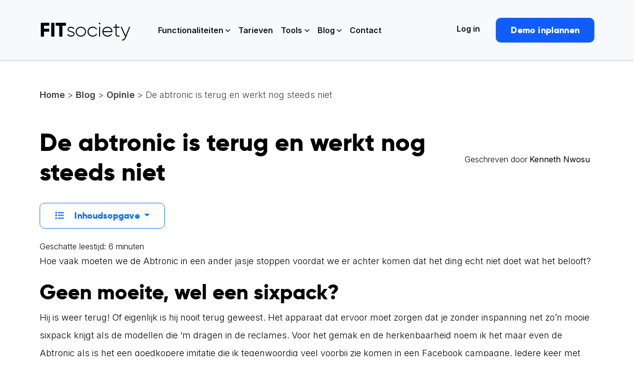

--- FILE ---
content_type: text/html; charset=UTF-8
request_url: https://www.fitsociety.nl/opinie/de-abtronic-is-terug-en-werkt-nog-steeds-niet/
body_size: 37156
content:
<!DOCTYPE html>
<html class="no-js"dir="ltr" lang="nl-NL">
  <head>
    <meta charset="UTF-8" />
    <meta http-equiv="x-ua-compatible" content="ie=edge">
    <meta name="viewport" content="width=device-width, initial-scale=1, shrink-to-fit=no">
	  <script async type='text/javascript' src='https://static.klaviyo.com/onsite/js/YgeuvG/klaviyo.js?company_id=YgeuvG'></script>
          <script type="text/javascript"> 
          !function(){if(!window.klaviyo){window._klOnsite=window._klOnsite||[];try{window.klaviyo=new Proxy({},{get:function(n,i){return"push"===i?function(){var n;(n=window._klOnsite).push.apply(n,arguments)}:function(){for(var n=arguments.length,o=new Array(n),w=0;w<n;w++)o[w]=arguments[w];var t="function"==typeof o[o.length-1]?o.pop():void 0,e=new Promise((function(n){window._klOnsite.push([i].concat(o,[function(i){t&&t(i),n(i)}]))}));return e}}})}catch(n){window.klaviyo=window.klaviyo||[],window.klaviyo.push=function(){var n;(n=window._klOnsite).push.apply(n,arguments)}}}}(); </script>
    <script type="text/javascript" src="https://www.fitsociety.nl/wp-admin/admin-ajax.php?action=pll_xdata_check&#038;redirect=https%3A%2F%2Fwww.fitsociety.nl%2Fopinie%2Fde-abtronic-is-terug-en-werkt-nog-steeds-niet%2F&#038;nonce=faac27ed05" async></script><meta name='robots' content='index, follow, max-image-preview:large, max-snippet:-1, max-video-preview:-1' />
<link rel="alternate" href="https://www.fitsociety.nl/opinie/de-abtronic-is-terug-en-werkt-nog-steeds-niet/" hreflang="nl" />
<link rel="alternate" href="https://www.fitsociety.io/opinion/the-abtronic-is-back-and-still-not-working/" hreflang="en" />

	<!-- This site is optimized with the Yoast SEO Premium plugin v24.1 (Yoast SEO v26.7) - https://yoast.com/wordpress/plugins/seo/ -->
	<title>De abtronic is terug en werkt nog steeds niet - FITsociety</title>
	<meta name="description" content="De Abtronic is terug! Dit apparaat belooft je een sixpack zonder inspanning. Kunnen Nederlandse fitness fans de waarheid doorzien?" />
	<link rel="canonical" href="https://www.fitsociety.nl/opinie/de-abtronic-is-terug-en-werkt-nog-steeds-niet/" />
	<meta property="og:locale" content="nl_NL" />
	<meta property="og:locale:alternate" content="en_GB" />
	<meta property="og:type" content="article" />
	<meta property="og:title" content="De abtronic is terug en werkt nog steeds niet" />
	<meta property="og:description" content="De Abtronic is terug! Dit apparaat belooft je een sixpack zonder inspanning. Kunnen Nederlandse fitness fans de waarheid doorzien?" />
	<meta property="og:url" content="https://www.fitsociety.nl/opinie/de-abtronic-is-terug-en-werkt-nog-steeds-niet/" />
	<meta property="og:site_name" content="FITsociety" />
	<meta property="article:publisher" content="https://www.facebook.com/fitsocietynl" />
	<meta property="article:published_time" content="2019-10-09T08:43:45+00:00" />
	<meta property="article:modified_time" content="2024-04-16T16:14:31+00:00" />
	<meta name="author" content="Kenneth Nwosu" />
	<meta name="twitter:card" content="summary_large_image" />
	<meta name="twitter:creator" content="@fitsocietynl" />
	<meta name="twitter:site" content="@fitsocietynl" />
	<meta name="twitter:label1" content="Geschreven door" />
	<meta name="twitter:data1" content="Kenneth Nwosu" />
	<meta name="twitter:label2" content="Geschatte leestijd" />
	<meta name="twitter:data2" content="8 minuten" />
	<script type="application/ld+json" class="yoast-schema-graph">{"@context":"https://schema.org","@graph":[{"@type":["Article","BlogPosting"],"@id":"https://www.fitsociety.nl/opinie/de-abtronic-is-terug-en-werkt-nog-steeds-niet/#article","isPartOf":{"@id":"https://www.fitsociety.nl/opinie/de-abtronic-is-terug-en-werkt-nog-steeds-niet/"},"author":{"name":"Kenneth Nwosu","@id":"https://www.fitsociety.nl/#/schema/person/3592e70ec6cbeed7c75cb8e0df0e6cde"},"headline":"De abtronic is terug en werkt nog steeds niet","datePublished":"2019-10-09T08:43:45+00:00","dateModified":"2024-04-16T16:14:31+00:00","mainEntityOfPage":{"@id":"https://www.fitsociety.nl/opinie/de-abtronic-is-terug-en-werkt-nog-steeds-niet/"},"wordCount":1676,"commentCount":0,"publisher":{"@id":"https://www.fitsociety.nl/#organization"},"keywords":["Afvallen","Droog trainen","Vet verbranden"],"articleSection":["Opinie"],"inLanguage":"nl-NL","potentialAction":[{"@type":"CommentAction","name":"Comment","target":["https://www.fitsociety.nl/opinie/de-abtronic-is-terug-en-werkt-nog-steeds-niet/#respond"]}]},{"@type":"WebPage","@id":"https://www.fitsociety.nl/opinie/de-abtronic-is-terug-en-werkt-nog-steeds-niet/","url":"https://www.fitsociety.nl/opinie/de-abtronic-is-terug-en-werkt-nog-steeds-niet/","name":"De abtronic is terug en werkt nog steeds niet - FITsociety","isPartOf":{"@id":"https://www.fitsociety.nl/#website"},"datePublished":"2019-10-09T08:43:45+00:00","dateModified":"2024-04-16T16:14:31+00:00","description":"De Abtronic is terug! Dit apparaat belooft je een sixpack zonder inspanning. Kunnen Nederlandse fitness fans de waarheid doorzien?","breadcrumb":{"@id":"https://www.fitsociety.nl/opinie/de-abtronic-is-terug-en-werkt-nog-steeds-niet/#breadcrumb"},"inLanguage":"nl-NL","potentialAction":[{"@type":"ReadAction","target":["https://www.fitsociety.nl/opinie/de-abtronic-is-terug-en-werkt-nog-steeds-niet/"]}]},{"@type":"BreadcrumbList","@id":"https://www.fitsociety.nl/opinie/de-abtronic-is-terug-en-werkt-nog-steeds-niet/#breadcrumb","itemListElement":[{"@type":"ListItem","position":1,"name":"FITsociety","item":"https://www.fitsociety.nl/"},{"@type":"ListItem","position":2,"name":"Opinie","item":"https://www.fitsociety.nl/opinie/"},{"@type":"ListItem","position":3,"name":"De abtronic is terug en werkt nog steeds niet"}]},{"@type":"WebSite","@id":"https://www.fitsociety.nl/#website","url":"https://www.fitsociety.nl/","name":"FITsociety","description":"Software voor Personal Trainers","publisher":{"@id":"https://www.fitsociety.nl/#organization"},"potentialAction":[{"@type":"SearchAction","target":{"@type":"EntryPoint","urlTemplate":"https://www.fitsociety.nl/?s={search_term_string}"},"query-input":{"@type":"PropertyValueSpecification","valueRequired":true,"valueName":"search_term_string"}}],"inLanguage":"nl-NL"},{"@type":"Organization","@id":"https://www.fitsociety.nl/#organization","name":"FITsociety","url":"https://www.fitsociety.nl/","logo":{"@type":"ImageObject","inLanguage":"nl-NL","@id":"https://www.fitsociety.nl/#/schema/logo/image/","url":"https://www.fitsociety.nl/wp-content/uploads/2024/03/fitsociety_logo-FIT-4.png","contentUrl":"https://www.fitsociety.nl/wp-content/uploads/2024/03/fitsociety_logo-FIT-4.png","width":1500,"height":1500,"caption":"FITsociety"},"image":{"@id":"https://www.fitsociety.nl/#/schema/logo/image/"},"sameAs":["https://www.facebook.com/fitsocietynl","https://x.com/fitsocietynl","https://www.instagram.com/fitsocietynl/","https://www.linkedin.com/company/fitsocietynl/","https://www.pinterest.com/FITsociety/","https://www.youtube.com/channel/UCSnu7JyPdmf7N26RlfdUBiA"]},{"@type":"Person","@id":"https://www.fitsociety.nl/#/schema/person/3592e70ec6cbeed7c75cb8e0df0e6cde","name":"Kenneth Nwosu","description":"Kenneth Nwosu is gediplomeerd fitness trainer en hoofdredacteur van FITsociety. Hij schrijft uitvoerig over alles met betrekking tot fitness, krachttraining, afvallen, voeding en voedingssupplementen."}]}</script>
	<!-- / Yoast SEO Premium plugin. -->


<link rel='dns-prefetch' href='//fonts.googleapis.com' />
<link rel="alternate" type="application/rss+xml" title="FITsociety &raquo; De abtronic is terug en werkt nog steeds niet reacties feed" href="https://www.fitsociety.nl/opinie/de-abtronic-is-terug-en-werkt-nog-steeds-niet/feed/" />
<link rel="alternate" title="oEmbed (JSON)" type="application/json+oembed" href="https://www.fitsociety.nl/wp-json/oembed/1.0/embed?url=https%3A%2F%2Fwww.fitsociety.nl%2Fopinie%2Fde-abtronic-is-terug-en-werkt-nog-steeds-niet%2F" />
<link rel="alternate" title="oEmbed (XML)" type="text/xml+oembed" href="https://www.fitsociety.nl/wp-json/oembed/1.0/embed?url=https%3A%2F%2Fwww.fitsociety.nl%2Fopinie%2Fde-abtronic-is-terug-en-werkt-nog-steeds-niet%2F&#038;format=xml" />
<style id='wp-img-auto-sizes-contain-inline-css' type='text/css'>
img:is([sizes=auto i],[sizes^="auto," i]){contain-intrinsic-size:3000px 1500px}
/*# sourceURL=wp-img-auto-sizes-contain-inline-css */
</style>
<link rel='stylesheet' id='dashicons-css' href='https://www.fitsociety.nl/wp-includes/css/dashicons.min.css?ver=6.9' type='text/css' media='all' />
<link rel='stylesheet' id='post-views-counter-frontend-css' href='https://www.fitsociety.nl/wp-content/plugins/post-views-counter/css/frontend.css?ver=1.7.0' type='text/css' media='all' />
<style id='wp-emoji-styles-inline-css' type='text/css'>

	img.wp-smiley, img.emoji {
		display: inline !important;
		border: none !important;
		box-shadow: none !important;
		height: 1em !important;
		width: 1em !important;
		margin: 0 0.07em !important;
		vertical-align: -0.1em !important;
		background: none !important;
		padding: 0 !important;
	}
/*# sourceURL=wp-emoji-styles-inline-css */
</style>
<style id='wp-block-library-inline-css' type='text/css'>
:root{--wp-block-synced-color:#7a00df;--wp-block-synced-color--rgb:122,0,223;--wp-bound-block-color:var(--wp-block-synced-color);--wp-editor-canvas-background:#ddd;--wp-admin-theme-color:#007cba;--wp-admin-theme-color--rgb:0,124,186;--wp-admin-theme-color-darker-10:#006ba1;--wp-admin-theme-color-darker-10--rgb:0,107,160.5;--wp-admin-theme-color-darker-20:#005a87;--wp-admin-theme-color-darker-20--rgb:0,90,135;--wp-admin-border-width-focus:2px}@media (min-resolution:192dpi){:root{--wp-admin-border-width-focus:1.5px}}.wp-element-button{cursor:pointer}:root .has-very-light-gray-background-color{background-color:#eee}:root .has-very-dark-gray-background-color{background-color:#313131}:root .has-very-light-gray-color{color:#eee}:root .has-very-dark-gray-color{color:#313131}:root .has-vivid-green-cyan-to-vivid-cyan-blue-gradient-background{background:linear-gradient(135deg,#00d084,#0693e3)}:root .has-purple-crush-gradient-background{background:linear-gradient(135deg,#34e2e4,#4721fb 50%,#ab1dfe)}:root .has-hazy-dawn-gradient-background{background:linear-gradient(135deg,#faaca8,#dad0ec)}:root .has-subdued-olive-gradient-background{background:linear-gradient(135deg,#fafae1,#67a671)}:root .has-atomic-cream-gradient-background{background:linear-gradient(135deg,#fdd79a,#004a59)}:root .has-nightshade-gradient-background{background:linear-gradient(135deg,#330968,#31cdcf)}:root .has-midnight-gradient-background{background:linear-gradient(135deg,#020381,#2874fc)}:root{--wp--preset--font-size--normal:16px;--wp--preset--font-size--huge:42px}.has-regular-font-size{font-size:1em}.has-larger-font-size{font-size:2.625em}.has-normal-font-size{font-size:var(--wp--preset--font-size--normal)}.has-huge-font-size{font-size:var(--wp--preset--font-size--huge)}.has-text-align-center{text-align:center}.has-text-align-left{text-align:left}.has-text-align-right{text-align:right}.has-fit-text{white-space:nowrap!important}#end-resizable-editor-section{display:none}.aligncenter{clear:both}.items-justified-left{justify-content:flex-start}.items-justified-center{justify-content:center}.items-justified-right{justify-content:flex-end}.items-justified-space-between{justify-content:space-between}.screen-reader-text{border:0;clip-path:inset(50%);height:1px;margin:-1px;overflow:hidden;padding:0;position:absolute;width:1px;word-wrap:normal!important}.screen-reader-text:focus{background-color:#ddd;clip-path:none;color:#444;display:block;font-size:1em;height:auto;left:5px;line-height:normal;padding:15px 23px 14px;text-decoration:none;top:5px;width:auto;z-index:100000}html :where(.has-border-color){border-style:solid}html :where([style*=border-top-color]){border-top-style:solid}html :where([style*=border-right-color]){border-right-style:solid}html :where([style*=border-bottom-color]){border-bottom-style:solid}html :where([style*=border-left-color]){border-left-style:solid}html :where([style*=border-width]){border-style:solid}html :where([style*=border-top-width]){border-top-style:solid}html :where([style*=border-right-width]){border-right-style:solid}html :where([style*=border-bottom-width]){border-bottom-style:solid}html :where([style*=border-left-width]){border-left-style:solid}html :where(img[class*=wp-image-]){height:auto;max-width:100%}:where(figure){margin:0 0 1em}html :where(.is-position-sticky){--wp-admin--admin-bar--position-offset:var(--wp-admin--admin-bar--height,0px)}@media screen and (max-width:600px){html :where(.is-position-sticky){--wp-admin--admin-bar--position-offset:0px}}

/*# sourceURL=wp-block-library-inline-css */
</style><style id='wp-block-button-inline-css' type='text/css'>
.wp-block-button__link{align-content:center;box-sizing:border-box;cursor:pointer;display:inline-block;height:100%;text-align:center;word-break:break-word}.wp-block-button__link.aligncenter{text-align:center}.wp-block-button__link.alignright{text-align:right}:where(.wp-block-button__link){border-radius:9999px;box-shadow:none;padding:calc(.667em + 2px) calc(1.333em + 2px);text-decoration:none}.wp-block-button[style*=text-decoration] .wp-block-button__link{text-decoration:inherit}.wp-block-buttons>.wp-block-button.has-custom-width{max-width:none}.wp-block-buttons>.wp-block-button.has-custom-width .wp-block-button__link{width:100%}.wp-block-buttons>.wp-block-button.has-custom-font-size .wp-block-button__link{font-size:inherit}.wp-block-buttons>.wp-block-button.wp-block-button__width-25{width:calc(25% - var(--wp--style--block-gap, .5em)*.75)}.wp-block-buttons>.wp-block-button.wp-block-button__width-50{width:calc(50% - var(--wp--style--block-gap, .5em)*.5)}.wp-block-buttons>.wp-block-button.wp-block-button__width-75{width:calc(75% - var(--wp--style--block-gap, .5em)*.25)}.wp-block-buttons>.wp-block-button.wp-block-button__width-100{flex-basis:100%;width:100%}.wp-block-buttons.is-vertical>.wp-block-button.wp-block-button__width-25{width:25%}.wp-block-buttons.is-vertical>.wp-block-button.wp-block-button__width-50{width:50%}.wp-block-buttons.is-vertical>.wp-block-button.wp-block-button__width-75{width:75%}.wp-block-button.is-style-squared,.wp-block-button__link.wp-block-button.is-style-squared{border-radius:0}.wp-block-button.no-border-radius,.wp-block-button__link.no-border-radius{border-radius:0!important}:root :where(.wp-block-button .wp-block-button__link.is-style-outline),:root :where(.wp-block-button.is-style-outline>.wp-block-button__link){border:2px solid;padding:.667em 1.333em}:root :where(.wp-block-button .wp-block-button__link.is-style-outline:not(.has-text-color)),:root :where(.wp-block-button.is-style-outline>.wp-block-button__link:not(.has-text-color)){color:currentColor}:root :where(.wp-block-button .wp-block-button__link.is-style-outline:not(.has-background)),:root :where(.wp-block-button.is-style-outline>.wp-block-button__link:not(.has-background)){background-color:initial;background-image:none}
/*# sourceURL=https://www.fitsociety.nl/wp-includes/blocks/button/style.min.css */
</style>
<style id='wp-block-heading-inline-css' type='text/css'>
h1:where(.wp-block-heading).has-background,h2:where(.wp-block-heading).has-background,h3:where(.wp-block-heading).has-background,h4:where(.wp-block-heading).has-background,h5:where(.wp-block-heading).has-background,h6:where(.wp-block-heading).has-background{padding:1.25em 2.375em}h1.has-text-align-left[style*=writing-mode]:where([style*=vertical-lr]),h1.has-text-align-right[style*=writing-mode]:where([style*=vertical-rl]),h2.has-text-align-left[style*=writing-mode]:where([style*=vertical-lr]),h2.has-text-align-right[style*=writing-mode]:where([style*=vertical-rl]),h3.has-text-align-left[style*=writing-mode]:where([style*=vertical-lr]),h3.has-text-align-right[style*=writing-mode]:where([style*=vertical-rl]),h4.has-text-align-left[style*=writing-mode]:where([style*=vertical-lr]),h4.has-text-align-right[style*=writing-mode]:where([style*=vertical-rl]),h5.has-text-align-left[style*=writing-mode]:where([style*=vertical-lr]),h5.has-text-align-right[style*=writing-mode]:where([style*=vertical-rl]),h6.has-text-align-left[style*=writing-mode]:where([style*=vertical-lr]),h6.has-text-align-right[style*=writing-mode]:where([style*=vertical-rl]){rotate:180deg}
/*# sourceURL=https://www.fitsociety.nl/wp-includes/blocks/heading/style.min.css */
</style>
<style id='wp-block-list-inline-css' type='text/css'>
ol,ul{box-sizing:border-box}:root :where(.wp-block-list.has-background){padding:1.25em 2.375em}
/*# sourceURL=https://www.fitsociety.nl/wp-includes/blocks/list/style.min.css */
</style>
<style id='wp-block-buttons-inline-css' type='text/css'>
.wp-block-buttons{box-sizing:border-box}.wp-block-buttons.is-vertical{flex-direction:column}.wp-block-buttons.is-vertical>.wp-block-button:last-child{margin-bottom:0}.wp-block-buttons>.wp-block-button{display:inline-block;margin:0}.wp-block-buttons.is-content-justification-left{justify-content:flex-start}.wp-block-buttons.is-content-justification-left.is-vertical{align-items:flex-start}.wp-block-buttons.is-content-justification-center{justify-content:center}.wp-block-buttons.is-content-justification-center.is-vertical{align-items:center}.wp-block-buttons.is-content-justification-right{justify-content:flex-end}.wp-block-buttons.is-content-justification-right.is-vertical{align-items:flex-end}.wp-block-buttons.is-content-justification-space-between{justify-content:space-between}.wp-block-buttons.aligncenter{text-align:center}.wp-block-buttons:not(.is-content-justification-space-between,.is-content-justification-right,.is-content-justification-left,.is-content-justification-center) .wp-block-button.aligncenter{margin-left:auto;margin-right:auto;width:100%}.wp-block-buttons[style*=text-decoration] .wp-block-button,.wp-block-buttons[style*=text-decoration] .wp-block-button__link{text-decoration:inherit}.wp-block-buttons.has-custom-font-size .wp-block-button__link{font-size:inherit}.wp-block-buttons .wp-block-button__link{width:100%}.wp-block-button.aligncenter{text-align:center}
/*# sourceURL=https://www.fitsociety.nl/wp-includes/blocks/buttons/style.min.css */
</style>
<style id='wp-block-group-inline-css' type='text/css'>
.wp-block-group{box-sizing:border-box}:where(.wp-block-group.wp-block-group-is-layout-constrained){position:relative}
/*# sourceURL=https://www.fitsociety.nl/wp-includes/blocks/group/style.min.css */
</style>
<style id='wp-block-paragraph-inline-css' type='text/css'>
.is-small-text{font-size:.875em}.is-regular-text{font-size:1em}.is-large-text{font-size:2.25em}.is-larger-text{font-size:3em}.has-drop-cap:not(:focus):first-letter{float:left;font-size:8.4em;font-style:normal;font-weight:100;line-height:.68;margin:.05em .1em 0 0;text-transform:uppercase}body.rtl .has-drop-cap:not(:focus):first-letter{float:none;margin-left:.1em}p.has-drop-cap.has-background{overflow:hidden}:root :where(p.has-background){padding:1.25em 2.375em}:where(p.has-text-color:not(.has-link-color)) a{color:inherit}p.has-text-align-left[style*="writing-mode:vertical-lr"],p.has-text-align-right[style*="writing-mode:vertical-rl"]{rotate:180deg}
/*# sourceURL=https://www.fitsociety.nl/wp-includes/blocks/paragraph/style.min.css */
</style>
<style id='wp-block-quote-inline-css' type='text/css'>
.wp-block-quote{box-sizing:border-box;overflow-wrap:break-word}.wp-block-quote.is-large:where(:not(.is-style-plain)),.wp-block-quote.is-style-large:where(:not(.is-style-plain)){margin-bottom:1em;padding:0 1em}.wp-block-quote.is-large:where(:not(.is-style-plain)) p,.wp-block-quote.is-style-large:where(:not(.is-style-plain)) p{font-size:1.5em;font-style:italic;line-height:1.6}.wp-block-quote.is-large:where(:not(.is-style-plain)) cite,.wp-block-quote.is-large:where(:not(.is-style-plain)) footer,.wp-block-quote.is-style-large:where(:not(.is-style-plain)) cite,.wp-block-quote.is-style-large:where(:not(.is-style-plain)) footer{font-size:1.125em;text-align:right}.wp-block-quote>cite{display:block}
/*# sourceURL=https://www.fitsociety.nl/wp-includes/blocks/quote/style.min.css */
</style>
<style id='global-styles-inline-css' type='text/css'>
:root{--wp--preset--aspect-ratio--square: 1;--wp--preset--aspect-ratio--4-3: 4/3;--wp--preset--aspect-ratio--3-4: 3/4;--wp--preset--aspect-ratio--3-2: 3/2;--wp--preset--aspect-ratio--2-3: 2/3;--wp--preset--aspect-ratio--16-9: 16/9;--wp--preset--aspect-ratio--9-16: 9/16;--wp--preset--color--black: #000000;--wp--preset--color--cyan-bluish-gray: #abb8c3;--wp--preset--color--white: #ffffff;--wp--preset--color--pale-pink: #f78da7;--wp--preset--color--vivid-red: #cf2e2e;--wp--preset--color--luminous-vivid-orange: #ff6900;--wp--preset--color--luminous-vivid-amber: #fcb900;--wp--preset--color--light-green-cyan: #7bdcb5;--wp--preset--color--vivid-green-cyan: #00d084;--wp--preset--color--pale-cyan-blue: #8ed1fc;--wp--preset--color--vivid-cyan-blue: #0693e3;--wp--preset--color--vivid-purple: #9b51e0;--wp--preset--gradient--vivid-cyan-blue-to-vivid-purple: linear-gradient(135deg,rgb(6,147,227) 0%,rgb(155,81,224) 100%);--wp--preset--gradient--light-green-cyan-to-vivid-green-cyan: linear-gradient(135deg,rgb(122,220,180) 0%,rgb(0,208,130) 100%);--wp--preset--gradient--luminous-vivid-amber-to-luminous-vivid-orange: linear-gradient(135deg,rgb(252,185,0) 0%,rgb(255,105,0) 100%);--wp--preset--gradient--luminous-vivid-orange-to-vivid-red: linear-gradient(135deg,rgb(255,105,0) 0%,rgb(207,46,46) 100%);--wp--preset--gradient--very-light-gray-to-cyan-bluish-gray: linear-gradient(135deg,rgb(238,238,238) 0%,rgb(169,184,195) 100%);--wp--preset--gradient--cool-to-warm-spectrum: linear-gradient(135deg,rgb(74,234,220) 0%,rgb(151,120,209) 20%,rgb(207,42,186) 40%,rgb(238,44,130) 60%,rgb(251,105,98) 80%,rgb(254,248,76) 100%);--wp--preset--gradient--blush-light-purple: linear-gradient(135deg,rgb(255,206,236) 0%,rgb(152,150,240) 100%);--wp--preset--gradient--blush-bordeaux: linear-gradient(135deg,rgb(254,205,165) 0%,rgb(254,45,45) 50%,rgb(107,0,62) 100%);--wp--preset--gradient--luminous-dusk: linear-gradient(135deg,rgb(255,203,112) 0%,rgb(199,81,192) 50%,rgb(65,88,208) 100%);--wp--preset--gradient--pale-ocean: linear-gradient(135deg,rgb(255,245,203) 0%,rgb(182,227,212) 50%,rgb(51,167,181) 100%);--wp--preset--gradient--electric-grass: linear-gradient(135deg,rgb(202,248,128) 0%,rgb(113,206,126) 100%);--wp--preset--gradient--midnight: linear-gradient(135deg,rgb(2,3,129) 0%,rgb(40,116,252) 100%);--wp--preset--font-size--small: 13px;--wp--preset--font-size--medium: 20px;--wp--preset--font-size--large: 36px;--wp--preset--font-size--x-large: 42px;--wp--preset--spacing--20: 0.44rem;--wp--preset--spacing--30: 0.67rem;--wp--preset--spacing--40: 1rem;--wp--preset--spacing--50: 1.5rem;--wp--preset--spacing--60: 2.25rem;--wp--preset--spacing--70: 3.38rem;--wp--preset--spacing--80: 5.06rem;--wp--preset--shadow--natural: 6px 6px 9px rgba(0, 0, 0, 0.2);--wp--preset--shadow--deep: 12px 12px 50px rgba(0, 0, 0, 0.4);--wp--preset--shadow--sharp: 6px 6px 0px rgba(0, 0, 0, 0.2);--wp--preset--shadow--outlined: 6px 6px 0px -3px rgb(255, 255, 255), 6px 6px rgb(0, 0, 0);--wp--preset--shadow--crisp: 6px 6px 0px rgb(0, 0, 0);}:where(.is-layout-flex){gap: 0.5em;}:where(.is-layout-grid){gap: 0.5em;}body .is-layout-flex{display: flex;}.is-layout-flex{flex-wrap: wrap;align-items: center;}.is-layout-flex > :is(*, div){margin: 0;}body .is-layout-grid{display: grid;}.is-layout-grid > :is(*, div){margin: 0;}:where(.wp-block-columns.is-layout-flex){gap: 2em;}:where(.wp-block-columns.is-layout-grid){gap: 2em;}:where(.wp-block-post-template.is-layout-flex){gap: 1.25em;}:where(.wp-block-post-template.is-layout-grid){gap: 1.25em;}.has-black-color{color: var(--wp--preset--color--black) !important;}.has-cyan-bluish-gray-color{color: var(--wp--preset--color--cyan-bluish-gray) !important;}.has-white-color{color: var(--wp--preset--color--white) !important;}.has-pale-pink-color{color: var(--wp--preset--color--pale-pink) !important;}.has-vivid-red-color{color: var(--wp--preset--color--vivid-red) !important;}.has-luminous-vivid-orange-color{color: var(--wp--preset--color--luminous-vivid-orange) !important;}.has-luminous-vivid-amber-color{color: var(--wp--preset--color--luminous-vivid-amber) !important;}.has-light-green-cyan-color{color: var(--wp--preset--color--light-green-cyan) !important;}.has-vivid-green-cyan-color{color: var(--wp--preset--color--vivid-green-cyan) !important;}.has-pale-cyan-blue-color{color: var(--wp--preset--color--pale-cyan-blue) !important;}.has-vivid-cyan-blue-color{color: var(--wp--preset--color--vivid-cyan-blue) !important;}.has-vivid-purple-color{color: var(--wp--preset--color--vivid-purple) !important;}.has-black-background-color{background-color: var(--wp--preset--color--black) !important;}.has-cyan-bluish-gray-background-color{background-color: var(--wp--preset--color--cyan-bluish-gray) !important;}.has-white-background-color{background-color: var(--wp--preset--color--white) !important;}.has-pale-pink-background-color{background-color: var(--wp--preset--color--pale-pink) !important;}.has-vivid-red-background-color{background-color: var(--wp--preset--color--vivid-red) !important;}.has-luminous-vivid-orange-background-color{background-color: var(--wp--preset--color--luminous-vivid-orange) !important;}.has-luminous-vivid-amber-background-color{background-color: var(--wp--preset--color--luminous-vivid-amber) !important;}.has-light-green-cyan-background-color{background-color: var(--wp--preset--color--light-green-cyan) !important;}.has-vivid-green-cyan-background-color{background-color: var(--wp--preset--color--vivid-green-cyan) !important;}.has-pale-cyan-blue-background-color{background-color: var(--wp--preset--color--pale-cyan-blue) !important;}.has-vivid-cyan-blue-background-color{background-color: var(--wp--preset--color--vivid-cyan-blue) !important;}.has-vivid-purple-background-color{background-color: var(--wp--preset--color--vivid-purple) !important;}.has-black-border-color{border-color: var(--wp--preset--color--black) !important;}.has-cyan-bluish-gray-border-color{border-color: var(--wp--preset--color--cyan-bluish-gray) !important;}.has-white-border-color{border-color: var(--wp--preset--color--white) !important;}.has-pale-pink-border-color{border-color: var(--wp--preset--color--pale-pink) !important;}.has-vivid-red-border-color{border-color: var(--wp--preset--color--vivid-red) !important;}.has-luminous-vivid-orange-border-color{border-color: var(--wp--preset--color--luminous-vivid-orange) !important;}.has-luminous-vivid-amber-border-color{border-color: var(--wp--preset--color--luminous-vivid-amber) !important;}.has-light-green-cyan-border-color{border-color: var(--wp--preset--color--light-green-cyan) !important;}.has-vivid-green-cyan-border-color{border-color: var(--wp--preset--color--vivid-green-cyan) !important;}.has-pale-cyan-blue-border-color{border-color: var(--wp--preset--color--pale-cyan-blue) !important;}.has-vivid-cyan-blue-border-color{border-color: var(--wp--preset--color--vivid-cyan-blue) !important;}.has-vivid-purple-border-color{border-color: var(--wp--preset--color--vivid-purple) !important;}.has-vivid-cyan-blue-to-vivid-purple-gradient-background{background: var(--wp--preset--gradient--vivid-cyan-blue-to-vivid-purple) !important;}.has-light-green-cyan-to-vivid-green-cyan-gradient-background{background: var(--wp--preset--gradient--light-green-cyan-to-vivid-green-cyan) !important;}.has-luminous-vivid-amber-to-luminous-vivid-orange-gradient-background{background: var(--wp--preset--gradient--luminous-vivid-amber-to-luminous-vivid-orange) !important;}.has-luminous-vivid-orange-to-vivid-red-gradient-background{background: var(--wp--preset--gradient--luminous-vivid-orange-to-vivid-red) !important;}.has-very-light-gray-to-cyan-bluish-gray-gradient-background{background: var(--wp--preset--gradient--very-light-gray-to-cyan-bluish-gray) !important;}.has-cool-to-warm-spectrum-gradient-background{background: var(--wp--preset--gradient--cool-to-warm-spectrum) !important;}.has-blush-light-purple-gradient-background{background: var(--wp--preset--gradient--blush-light-purple) !important;}.has-blush-bordeaux-gradient-background{background: var(--wp--preset--gradient--blush-bordeaux) !important;}.has-luminous-dusk-gradient-background{background: var(--wp--preset--gradient--luminous-dusk) !important;}.has-pale-ocean-gradient-background{background: var(--wp--preset--gradient--pale-ocean) !important;}.has-electric-grass-gradient-background{background: var(--wp--preset--gradient--electric-grass) !important;}.has-midnight-gradient-background{background: var(--wp--preset--gradient--midnight) !important;}.has-small-font-size{font-size: var(--wp--preset--font-size--small) !important;}.has-medium-font-size{font-size: var(--wp--preset--font-size--medium) !important;}.has-large-font-size{font-size: var(--wp--preset--font-size--large) !important;}.has-x-large-font-size{font-size: var(--wp--preset--font-size--x-large) !important;}
/*# sourceURL=global-styles-inline-css */
</style>
<style id='core-block-supports-inline-css' type='text/css'>
.wp-container-core-buttons-is-layout-765c4724{justify-content:flex-end;}.wp-container-core-group-is-layout-07b51d56 > :where(:not(.alignleft):not(.alignright):not(.alignfull)){margin-right:0 !important;}
/*# sourceURL=core-block-supports-inline-css */
</style>

<style id='classic-theme-styles-inline-css' type='text/css'>
/*! This file is auto-generated */
.wp-block-button__link{color:#fff;background-color:#32373c;border-radius:9999px;box-shadow:none;text-decoration:none;padding:calc(.667em + 2px) calc(1.333em + 2px);font-size:1.125em}.wp-block-file__button{background:#32373c;color:#fff;text-decoration:none}
/*# sourceURL=/wp-includes/css/classic-themes.min.css */
</style>
<link rel='stylesheet' id='mpp_gutenberg-css' href='https://www.fitsociety.nl/wp-content/plugins/metronet-profile-picture/dist/blocks.style.build.css?ver=2.6.3' type='text/css' media='all' />
<link rel='stylesheet' id='wpa-css-css' href='https://www.fitsociety.nl/wp-content/plugins/honeypot/includes/css/wpa.css?ver=2.3.04' type='text/css' media='all' />
<link rel='stylesheet' id='inter-css' href='https://fonts.googleapis.com/css2?family=Inter%3Awght%40300%3B400%3B500%3B600%3B700%3B800%3B900&#038;display=swap&#038;ver=6.9' type='text/css' media='all' />
<link rel='stylesheet' id='bootstrap-css' href='https://www.fitsociety.nl/wp-content/themes/fitsociety/public/css/bootstrap.min.css?ver=4.3.1' type='text/css' media='all' />
<link rel='stylesheet' id='fa-pro-css' href='https://www.fitsociety.nl/wp-content/themes/fitsociety/public/css/all.min.css?ver=6.3.0' type='text/css' media='all' />
<link rel='stylesheet' id='lighbox-css' href='https://www.fitsociety.nl/wp-content/themes/fitsociety/public/css/lightbox.min.css?ver=6.3.0' type='text/css' media='all' />
<link rel='stylesheet' id='style-css' href='https://www.fitsociety.nl/wp-content/themes/fitsociety/public/css/general.min.css?ver=1.0' type='text/css' media='all' />
<link rel="EditURI" type="application/rsd+xml" title="RSD" href="https://www.fitsociety.nl/xmlrpc.php?rsd" />
<link rel='shortlink' href='https://www.fitsociety.nl/?p=2294' />

		<!-- Google Tag Manager -->
		<script>!function(){"use strict";function l(e){for(var t=e,r=0,n=document.cookie.split(";");r<n.length;r++){var o=n[r].split("=");if(o[0].trim()===t)return o[1]}}function s(e){return localStorage.getItem(e)}function u(e){return window[e]}function A(e,t){e=document.querySelector(e);return t?null==e?void 0:e.getAttribute(t):null==e?void 0:e.textContent}var e=window,t=document,r="script",n="dataLayer",o="https://load.ixba.fitsociety.nl",a="",i="qKnlewlwhoh",c="5NYU=aWQ9R1RNLVBSMkRRMjQ%3D&amp;cgm=nmB",g="cookie",v="_sbp",E="",d=!1;try{var d=!!g&&(m=navigator.userAgent,!!(m=new RegExp("Version/([0-9._]+)(.*Mobile)?.*Safari.*").exec(m)))&&16.4<=parseFloat(m[1]),f="stapeUserId"===g,I=d&&!f?function(e,t,r){void 0===t&&(t="");var n={cookie:l,localStorage:s,jsVariable:u,cssSelector:A},t=Array.isArray(t)?t:[t];if(e&&n[e])for(var o=n[e],a=0,i=t;a<i.length;a++){var c=i[a],c=r?o(c,r):o(c);if(c)return c}else console.warn("invalid uid source",e)}(g,v,E):void 0;d=d&&(!!I||f)}catch(e){console.error(e)}var m=e,g=(m[n]=m[n]||[],m[n].push({"gtm.start":(new Date).getTime(),event:"gtm.js"}),t.getElementsByTagName(r)[0]),v=I?"&bi="+encodeURIComponent(I):"",E=t.createElement(r),f=(d&&(i=8<i.length?i.replace(/([a-z]{8}$)/,"kp$1"):"kp"+i),!d&&a?a:o);E.async=!0,E.src=f+"/"+i+".js?"+c+v,null!=(e=g.parentNode)&&e.insertBefore(E,g)}();</script>
		<!-- End Google Tag Manager -->
		<link rel="apple-touch-icon" sizes="180x180" href="/wp-content/uploads/fbrfg/apple-touch-icon.png?v=2">
<link rel="icon" type="image/png" sizes="32x32" href="/wp-content/uploads/fbrfg/favicon-32x32.png?v=2">
<link rel="icon" type="image/png" sizes="16x16" href="/wp-content/uploads/fbrfg/favicon-16x16.png?v=2">
<link rel="manifest" href="/wp-content/uploads/fbrfg/site.webmanifest?v=2">
<link rel="mask-icon" href="/wp-content/uploads/fbrfg/safari-pinned-tab.svg?v=2" color="#000000">
<link rel="shortcut icon" href="/wp-content/uploads/fbrfg/favicon.ico?v=2">
<meta name="apple-mobile-web-app-title" content="fitsociety">
<meta name="application-name" content="fitsociety">
<meta name="msapplication-TileColor" content="#000000">
<meta name="msapplication-config" content="/wp-content/uploads/fbrfg/browserconfig.xml?v=2">
<meta name="theme-color" content="#ffffff">		<style type="text/css" id="wp-custom-css">
			.page-id-12020 .nav--state-light, .page-id-12020 .nav--state-light+.nav__dropdown {display: none;}

header.main-header {height: auto !important;}


#searchsubmit img {width: 18px !important; height: 18px !important; max-width: unset;}

.top-header .search-form {
	display: flex;
}

.top-header button#searchsubmit {
	display: flex;
  align-items: center;
  justify-content: center;
	width: 36px; 
	height: 36px; 
	line-height: 36px; 
	text-align: center; 
	background: #577FF6;
	border-radius: 0 2px 2px 0;
	border: 0;
	box-shadow: none;
	cursor: pointer;
}

.top-header input#search {
	height: 36px; 
	border: 1px solid #EBEBEB;
	padding: 6px 10px;
	border-radius: 2px 0 0 2px;
}

.top-header {
	padding: 1rem 0;
	display: flex;
  justify-content: space-between;
	align-items: center;
}

.header-icons img {
	width: 24px; 
	height: 26px;
}

.header-icons .user-icon, .header-icons .cart-contents {
	display: inline-block;
	margin: 0 5px;
}

.header-icons .cart-icon {
	display: inline-block;
	padding-right: 16px;
}

.header-icons .cart-contents {
	margin-right: 0;
	position: relative;
}

.cart-contents .cart-contents-count {
	position: absolute;
	font-size: 12px;
	width: 16px;
	height: 16px;
	line-height: 16px;
	background: #2E2E2E;
	border-radius: 50%;
	color: #fff;
	text-align: center;
	top: 0;
	right: 0;
}

.navigation-wrapper {
	display: flex;
	position: relative;
	z-index: 10;
	background: #577FF6;
}

.menu-container ul li {
	float: left;
	position: relative;
}

.menu-container ul li a {
	padding: 1rem 10px;
	color: #fff;
	font-weight: 700;
}

.menu-container ul>li:first-child>a {
	padding-left: 0;
}

.sf-menu, .sf-menu * {
	margin: 0;
	padding: 0;
	list-style: none;
}
.sf-menu li {
	position: relative;
}
.sf-menu ul {
	position: absolute;
	display: none;
	top: 100%;
	left: 0;
	z-index: 99;
}

.sf-menu ul.sub-menu {
	background: #fff;
	border: 1px solid #ebebeb;
	padding: 1rem;
}

.sf-menu ul.sub-menu li a {
	color: #202020;
	padding: 8px 12px;
	font-size: 16px;
	font-weight: 400;
}

.sf-menu li.megamenu {
	position: inherit !important;
}

.sf-menu li.megamenu ul {
	width: 100% !important;
	margin-top: 0;
}

/*.sf-menu li.megamenu>ul.sub-menu {
	-webkit-column-count: 4;
  -moz-column-count: 4;
  column-count: 4;
}*/

.sf-menu li.megamenu>ul.sub-menu>li {
	width: 25% !important;
}

.sf-menu li.megamenu>ul.sub-menu>li>a {
	font-weight: 700; 
	position: relative;
}

.sf-menu li.megamenu>ul.sub-menu>li.no-link>a {
	pointer-events: none;
}

.sf-menu li.megamenu>ul.sub-menu>li ul {
	display: block !important;
    top: initial !important;
    left: initial !important;
    right: initial !important;
    width: 100% !important;
    min-width: 0 !important;
    position: relative !important;
    opacity: 1 !important;
    border: none !important;
    padding: 0 !important;
    box-shadow: none !important;
}

.sf-menu > li {
	float: left;
}
.sf-menu li:hover > ul,
.sf-menu li.sfHover > ul {
	display: block;
}

.sf-menu a {
	display: block;
	position: relative;
}
.sf-menu ul ul {
	top: 0;
	left: 100%;
}

.sf-arrows .sf-with-ul {
	padding-right: 2em;
	*padding-right: 1em; /* no CSS arrows for IE7 (lack pseudo-elements) */
}
/* styling for both css and generated arrows */
.sf-arrows .sf-with-ul:after {
	content: '';
	position: absolute;
	top: 20px;
	right: .9em;
	height: 0.4em;
	width: 0.4em;
	border-width: 0.2em 0.2em 0 0;
  border-style: solid;
  transform: rotate( 135deg);
}
.sf-arrows > li > .sf-with-ul:focus:after,
.sf-arrows > li:hover > .sf-with-ul:after,
.sf-arrows > .sfHover > .sf-with-ul:after {
	border-top-color: white;
}
/* styling for right-facing arrows */
.sf-arrows ul .sf-with-ul:after {
	margin-top: -5px;
	margin-right: -3px;
	border-color: transparent;
	border-left-color: #fff;
}
.sf-arrows ul li > .sf-with-ul:focus:after,
.sf-arrows ul li:hover > .sf-with-ul:after,
.sf-arrows ul .sfHover > .sf-with-ul:after {
	border-left-color: white;
}

/*** adding the class sf-navbar in addition to sf-menu creates an all-horizontal nav-bar menu ***/
.sf-navbar {
	background: #BDD2FF;
	position: relative;
	margin-bottom: 5em;
}
/* provide background colour for submenu strip */
/* you should just set the menu's container bg colour rather than use pseudo-elements */
.sf-navbar:before {
	content: '';
	position: absolute;
	left: 0;
	z-index: -1;
	background-color: #BDD2FF;
	height: 200%;
	width: 100%;
}
.sf-navbar ul {
	box-shadow: none;
}
.sf-navbar li {
	background: #AABDE6;
	position: static;
}
.sf-navbar > li > a,
.sf-navbar > li > ul > li > a {
	border: none;
}
.sf-navbar > li > ul {
	min-width: 36em; /* set this to whatever suits your design */
}
.sf-navbar ul li {
	background: #BDD2FF;
	position: relative;
}
.sf-navbar ul ul {
	left: 0;
	top: 100%;
}
.sf-navbar ul ul li {
	width: 100%;
}
.sf-navbar > li > ul > li {
	float: left;
}
.sf-navbar li.current {
	background: #BDD2FF;
}
.sf-navbar li:hover,
.sf-navbar li.sfHover,
.sf-navbar ul li.current {
	background: #BDD2FF;
}
.sf-navbar ul li:hover,
.sf-navbar ul li.sfHover,
.sf-navbar ul ul li {
	background: #D1DFFF;
}
.sf-navbar ul ul li:hover,
.sf-navbar ul ul li.sfHover,
.sf-navbar ul ul li.current {
	background: #E6EEFF;
}
.sf-navbar ul li.current > a {
	font-weight: bold;
}

/*** point all arrows down ***/
.sf-arrows.sf-navbar ul .sf-with-ul:after {
	margin-top: -3px;
	margin-right: 0;
	border-color: transparent;
	border-top-color: #dFeEFF; /* edit this to suit design (no rgba in IE8) */
	border-top-color: rgba(255,255,255,.5);
}

.sf-arrows.sf-navbar ul > li > .sf-with-ul:focus:after,
.sf-arrows.sf-navbar ul > li:hover > .sf-with-ul:after,
.sf-arrows.sf-navbar ul > .sfHover > .sf-with-ul:after {
	border-color: transparent;
	border-top-color: white;
}

.container.width100 {width: 100%;}

/*** MOBILE MENU ***/
@media (min-width: 550px) {
	#mobile_menu_toggle {
	display: none !important;}
}

@media (max-width: 549px) {
	.navigation-wrapper {display: none !important;}
	.top-header {flex-wrap: wrap;}
	.top-header .search-form {order: 3; width: 100%; margin-top: 15px;}
	.top-header .logo {position: absolute; left: 50%; transform: translateX(-50%); top: 1rem; width: 40px !important; height: 40px !important;}
	.top-header input#search {width: calc(100% - 36px);}
	#mobile_menu_toggle, .header-icons {padding-top: 8px;}
	.hero_new {margin-top: 0px !important;}
	header.main-header {box-shadow: 0 10px 30px rgba(0,0,0,.05); -webkit-box-shadow: 0 10px 30px rgba(0,0,0,.05); z-index: 1;}
	
}

#mobile_menu_toggle {
	cursor: pointer;
}

#mobile_menu_toggle img {
	width: 22px;
	height: 19px;
}

.sfm-sidebar-push #sfm-sidebar:not(.sfm-fully-hidden), .sfm-sidebar-slide #sfm-sidebar:not(.sfm-fully-hidden) {
    box-shadow: 0 0 35px 3px rgb(0 0 0 / 15%);
}

#sfm-sidebar .sfm-va-middle {
	vertical-align: top !important;
}

#sfm-sidebar .sfm-nav {
    margin-top: 10px !important;
    padding-top: 20px;
    border-top: 1px solid rgba(0,0,0,.15);
}

#sfm-sidebar .sfm-view .sfm-menu {
    display: block;
    margin-top: 80px;
    padding-top: 0 !important;
}

#sfm-sidebar .sfm-view .sfm-back-parent {
    border-bottom: 1px solid rgba(0,0,0,.15);
    height: 60px;
    padding-left: 18%;
    padding-top: 22px;
	background: #ececec;
}

#sfm-sidebar .sfm-back-parent span {
	font-size: 100%;
}

#sfm-sidebar .sfm-sm-indicator i {
	  border-top: 2px solid #202020;
    border-right: 2px solid #202020;
}

.sfm-sidebar-close:after, .sfm-sidebar-close:before {
	background: #808080;
}



body.search-results {
	background: #fff;
}

.search-page-wrapper {
	padding: 5rem 0 5rem;
}

.search-results-wrapper {
	display: flex;
	flex-wrap: wrap;
	justify-content: space-between;
	margin-top: 30px;
}

.search-results-wrapper .search-entry {
	display: flex;
	flex-basis: calc(50% - 15px);
	margin-bottom: 30px;
	border: 1px solid #ebebeb;
	padding: 40px 20px 20px 20px;
	position: relative;
}

.search-results-wrapper .search-entry .img {
	width: 146px;
  max-width: 33.33%;
	margin-right: 20px;
	align-items: center;
	display: none;
}

.search-results-wrapper .search-entry.has-post-thumbnail .img {
	display: flex;
}

.search-results-wrapper .search-entry.has-post-thumbnail .content {
    max-width: 66.66%;
}

.search-results-wrapper .search-entry .content .tekst-link {
	margin-top: 10px;
}

.search-results-wrapper .search-entry .content .tekst-link a {
	font-size: 16px;
	font-weight: 700;
	text-decoration: underline;
}

.search-results-wrapper .search-entry h3 {
	font-size: 18px;
	line-height: 1.35;
	margin-bottom: 10px;
}

.search-results-wrapper .search-entry h3 a {
	font-weight: 700;
}

.search-results-wrapper .search-entry:before {
	content: 'Artikel';
	background: #2E2E2E;
	color: #fff;
	padding: 6px 12px;
	position: absolute;
	top: 0;
	left: 0;
	letter-spacing: 2px;
  font-size: 11px;
	text-transform: uppercase;
} 

.search-results-wrapper .search-entry.product:before {
	content: 'Product';
	background: #577FF6;
} 

@media (max-width: 768px) {
	.search-results-wrapper .search-entry {flex-basis: 100%;}
}

.search-pagination {
	display: flex;
	justify-content: center;
	margin-top: 20px;
}



body, html {background-color: #fff !important;}

.marketplace__hero.section {
	margin-top: 0 !important;
	padding-top: 5rem;
}

.col--sticky-element {z-index: 0;}

/* Home */
.home  ul.products li.product .button {
	display: none;
}


.woocommerce-product-details__short-description a, .woocommerce-Tabs-panel--description a {
	color: #577FF6!important;
	font-weight: bold;
}

.woocommerce-product-details__short-description ul, .woocommerce-Tabs-panel--description ul  {
	margin-bottom: 20px;
}

/* coupon checkout */
.woocommerce-form-coupon-toggle {
	display: none;
}

p {
	margin-bottom: 20px;
	}
/* ACCOUNT */
.woocommerce-MyAccount-navigation li {
	margin-bottom: 20px;	
}
.woocommerce-MyAccount-navigation li.is-active a {
	background: #577FF6;
	padding: 8px;
	padding-left: 20px;
	padding-right: 20px;
	border-radius: 4px;
	color: #fff;
}
.woocommerce-MyAccount-navigation li a:hover {
	color: #577FF6;
	background: #BCCCFB;
	padding: 8px;
	padding-left: 20px;
	padding-right: 20px;
	border-radius: 4px;
}
table.account-orders-table {
		display: inherit!important;
		padding: 10px;
		width: 140%!important;
		}
table.account-orders-table th {
		width: 10%!important;
		}
table.account-orders-table .view {
	padding: .6em 0.5em;
	width: 100px;
	text-align: center;
	height: 30px;
}


/* end account */


/*[class~="grid"]>[class*="col-8"], [class*="grid-"]>[class*="col-8"], [class*="grid_"]>[class*="col-8"] {
	flex-basis: unset;
	max-width: 800px;
}*/

.wc-block-grid__products {
	display: flex;
	flex-wrap: wrap;
	justify-content: space-between;
}

.wc-block-grid .wc-block-grid__product {
	flex: 1 0 100% !important;
	max-width: unset !important;
	width: 100% !important;
	/*max-width: calc(50% - 10px) !important;*/
}

.wc-block-grid__product {
	-webkit-box-shadow: 0px 5px 10px 0px rgba(0,0,0,0.05); 
	box-shadow: 0px 5px 10px 0px rgba(0,0,0,0.05);
	border: solid 1px #ebebeb;
	border-radius: 3px;
	padding: 18px !important;
	margin-bottom: 20px !important;
	-webkit-transition: .3s;
}

.wc-block-grid__product:hover {
	-webkit-box-shadow: 0px 10px 30px 0px rgba(0,0,0,0.05); 
	box-shadow: 0px 10px 30px 0px rgba(0,0,0,0.05);
}

.wc-block-grid__product .wc-block-grid__product-image {
	width: 146px;
	max-width: 33.33%;
	margin-right: 10px;
	float: left;
	margin-bottom: 0 !important;
}

.wp-block-button.wc-block-grid__product-add-to-cart {
	margin: 0 !important;
}

.wp-block-button.wc-block-grid__product-add-to-cart a {
	background: #577FF6!important;
	border-radius: 4px;
	color: white;
	text-decoration: none;
	font-size: 14px !important;
}

.wc-block-grid__product-add-to-cart.wp-block-button .wp-block-button__link {
	margin-right: 20px !important;
}

.wp-block-button.wc-block-grid__product-add-to-cart a.added_to_cart {
	  background: transparent !important;
    color: #577FF6;
	  padding-top: 0.5em;
}
.wc-block-grid__product-price.price {
	color: #77a464;
}
.wc-block-grid__product a {
	text-align: left!important;
	text-decoration: none;
}
.wc-block-grid__product-title {
	color: #202020;
	font-size: 16px;
}
.wc-block-grid__products {
	margin: 0rem !important;
}

.article ul li::before {
	content: none;
}

/* dropdown variations */
.variations select {
		height: 40px!important;
		border-color: #ccc!important;
   padding: 10px;
}
.woocommerce-variation-price {
	margin-bottom: 20px;
}

/* STRUCTURE  */
.woocommerce {
	width: 100%;
	}
.shoppage .section:last-child {
	padding: 0px!important;
	}
.grid-noBottom h1 {
	margin-bottom: 20px;	
	}
.shoppage .grid-noBottom {
	margin-top: 50px;
	}
input#coupon_code {
	width: 200px;
}
/* REVIEWS */
.avatar {
	display: none;
	}
.comment-text {
	border: none;
	}
.woocommerce #reviews #comments ol.commentlist li .comment-text {
	margin: 0 0 0 0px;
    border: 0px solid #e4e1e3;
    border-radius: 4px;
    padding: 1em 1em 0;
	}	
ol.commentlist {
	margin-left: -30px!important;
	} 
.comment_container {
	border-top: 0;
	}
#reply-title {
	font-weight: 600!important;}
.comment-form {
	clear: both;
	margin-top: 10px !important;
	}
.comment-form-rating p.stars {margin-top: 10px !important;;}

.description {
	text-align: left;
  background-color: #fff;
   border: 0px solid #fff;
    padding: 1.5rem 0;
    margin-top: 0rem;
	border-bottom: 1px solid #ccc;
	margin-bottom: 29px;
	}

/* BREADCRUMBS */
#breadcrumbs a, .woocommerce-breadcrumb a {
	font-size: 15px!important;
	color: #767676;
	}
#breadcrumbs, .woocommerce-breadcrumb  {
	font-size: 15px!important;
	margin-bottom: 20px;
	color: #767676;
	width: 100%;
	}
.woocommerce-breadcrumb a  {
	font-size: 15px;
	}

/* TABS */
.woocommerce div.product .woocommerce-tabs ul.tabs li.active {
	background: white;
	border-bottom: 1px solid #000;
	}
.woocommerce div.product .woocommerce-tabs ul.tabs li::after {
	border: none;
	}
.woocommerce div.product .woocommerce-tabs ul.tabs li::after, .woocommerce div.product .woocommerce-tabs ul.tabs li::before {
	border: none;
	box-shadow: none;
	}
.woocommerce div.product .woocommerce-tabs ul.tabs li {
	  border: none;
    background-color: #ffffff;
    border-radius: 0;   
	}
.woocommerce div.product .woocommerce-tabs ul.tabs::before {
	border: none;
	}
/* ON SALE BTN */
.single-product .sale .single-product-main-image::before {
	position: absolute;
	content: "Sale";
	border-radius: 0px;
	color: #fff;
	background-color: #577FF6;
	z-index: 1;
	padding: 10px 16px;
	left: unset;
	top: 0;
	left: 0;
	font-family: "Lato";
	font-size: 18px;
	font-weight: 700;
	text-transform: uppercase;
	letter-spacing: 2px;
}

.woocommerce.archive ul.products li.product .onsale, .home ul.products li.product .onsale {
	background-color: #577FF6;
	z-index: 1;
	padding: 10px 16px;
	font-family: "Lato";
	font-size: 12px;
	font-weight: 700;
	border-radius: 0;
	padding: 10px 16px;
	min-height: unset;
	min-width: unset;
	line-height: 1;
	top: 0px;
	left: 0;
	right: unset;
	margin: 0;
	text-transform: uppercase;
	letter-spacing: 2px;
}


.woocommerce.single-product span.onsale {
	display: none;
	/*min-height: unset;
	min-width: unset;
	line-height: unset;
	border-radius: 0px;
	background-color: #577FF6;
	z-index: 1;
	font-size: 18px;
	padding: 10px 16px;
	left: unset;
	top: 0;
	right: calc(50% + 22px);*/
	}

/* PRICE */
.woocommerce div.product p.price, .woocommerce div.product span.price {color: #000;}
.woocommerce div.product p.price ins, .woocommerce div.product span.price ins {text-decoration: none;}
.woocommerce div.product p.price del, .woocommerce div.product span.price del {margin-right: 5px;}
.single-product.woocommerce-Price-amount.amount, .post-type-archive-product.woocommerce-Price-amount.amount {
	color: #23D99D!important;
	text-decoration: none!important;
	margin-right: 10px;
	}
.woocommerce-Price-amount.amount {
	color: #23D99D!important;

}
/* PAGINATION */
.woocommerce-pagination {
	margin-bottom: 60px;
	text-align: center;
	}
ul.page-numbers  {
	float: center;
	display: block;
	margin-bottom: 20px;
	width: auto;
	border: none!important;
	}
ul.page-numbers  span.current {
	background: #577FF6!important;
	color: white!important;
	border-radius: 4px;
	}
ul.page-numbers li  {
	float: left;
	display: block;
	border: none!important;
	margin-right: 10px!important;
	border: none!important;
	}	
.woocommerce nav.woocommerce-pagination ul li a:hover {
	background: white!important;
	color: #577FF6!important;
	}
ul.page-numbers a.prev, ul.page-numbers a.next {
	display:none!important;
	}
/* SHOP PAGE - Shop archive - Categoriepagina */
.woocommerce.archive .content-area {
	margin: 50px auto;
	padding: 0 1.5rem;
}

.woocommerce.archive h1.woocommerce-products-header__title.page-title {
	font-size: 32px;
}

@media (min-width: 768px) {
.woocommerce.archive .prdctfltr_wc {
	width: 25%;
	float: left;
}
	
.woocommerce.archive ul.products {
	width: 75%;
	float: left;
	clear: none;
}

.article .article__content .wp-block-yoast-seo-table-of-contents.yoast-table-of-contents ul {
	columns: 2;
  -webkit-columns: 2;
  -moz-columns: 2;
}
}

.prdctfltr_wc .prdctfltr_filter label {
	font-weight: 600;
	font-size: 14px;
	line-height: 28px;
}

.prdctfltr_wc .prdctfltr_filter label.prdctfltr_active>span {
	color: #577FF6;
}

.prdctfltr_wc .prdctfltr_filter_title>span.prdctfltr_woocommerce_filter_title {
	color: #577FF6;
	font-size: 14px;
}

.woocommerce.archive .footer {
	float: left;
	width: 100%;
}

.woocommerce ul.products li.product .woocommerce-loop-category__title, .woocommerce ul.products li.product .woocommerce-loop-product__title, .woocommerce ul.products li.product h3 {
	margin-top: 20px;
	margin-bottom: 5px;
	font-size: 18px;
	font-weight: 900;
	display: -webkit-box;
	-webkit-line-clamp: 1;
	-webkit-box-orient: vertical;
	overflow: hidden;
	padding: 0;
}

.woocommerce ul.products li.product .price .woocommerce-Price-amount.amount {
	font-size: 14px;
	color: #808080 !important;
}

.woocommerce.archive a.button {
	display: none;
}

.woocommerce ul.products li.product a img {
	border: 1px solid #ebebeb;
}



.woocommerce .content-area {
	max-width: 1120px;
	margin: 0px auto;
	}
.woocommerce #sidebar {
	display: none!important;
	}
.related.products {
	float: left;
	}
.woocommerce a.button {
	background: #577FF6;
	color: white;
	}
.woocommerce-result-count, .woocommerce-ordering {
	display: none;
	}
.single_add_to_cart_button, .checkout-button, #place_order {
	background: #577FF6 !important;
	}

.tax-product_cat .term-description {float: left; width: 100%; margin-bottom: 40px;}

.term-description p {
	  font-size: 16px;
    line-height: 28px;
}

.term-description h2 {
	font-size: 18px;
	margin: 2rem 0 .75rem;
}


.term-description ul {
  list-style: disc;
	list-style-position: inside;
}

.term-description ul li {
  list-style: inherit;
	font-size: 16px;
	line-height: 28px;
}


/* PRODUCT PAGE */
.single-product {background: transparent;}

#wpgis-gallery .slick-slide {padding: 0 6px 12px 0;}
#wpgis-gallery .slick-slide img {border: solid 1px #ebebeb; border-radius: 2px;}

.single-product h1 {font-size: 32px; font-weight: 700;}
.single-product div.product p.price {font-size: 20px;}

.single-product .woocommerce-product-details__short-description p, .single-product .woocommerce-product-details__short-description a, .single-product .woocommerce-product-details__short-description li, #tab-description p, #tab-additional_information p, #tab-reviews p, #tab-description li {font-size: 16px; line-height: 28px;}

.single-product div.levertijd {background: #f5f5f5; width: 100%; padding: 12px; text-align: center; font-size: 14px; font-weight: bold;}

.single-product div.product form.cart, .woocommerce-variation-add-to-cart.variations_button, .single_variation_wrap {display: flex; font-size: 18px; flex-wrap: wrap; width: 100%;}
.single-product div.product form.cart div.quantity {margin-right: 15px;}
.single-product div.product form.cart .button, .single_variation_wrap .button {flex-grow: 1; font-family: "Lato"; font-weight: 800;}

.single-product .woocommerce-tabs.wc-tabs-wrapper {border: solid 1px #ebebeb; padding: 70px 20px;}
.single-product div.product .woocommerce-tabs ul.tabs {border-bottom: solid 3px #EBEBEB; padding: 0; overflow: visible;}
.single-product div.product .woocommerce-tabs ul.tabs, .single-product div.product .woocommerce-tabs .panel {max-width: 800px; margin-left: auto; margin-right: auto;}
.single-product div.product .woocommerce-tabs .panel {margin-top: 60px;}
.single-product div.product .woocommerce-tabs ul.tabs li {padding-left: 0; padding-right: 0; margin-right: 45px; margin-left: 0; position: relative;}
.single-product div.product .woocommerce-tabs ul.tabs li.active {border-bottom: 0;}
.woocommerce div.product .woocommerce-tabs ul.tabs li.active::before {position: absolute; width: 100%; height: 3px; bottom: -3px; left: 0; background: #577FF6; box-shadow: 0;}
.single-product div.product .woocommerce-tabs ul.tabs li.active::after {display: none !important;}
#tab-description h2:first-child, #tab-additional_information h2:first-child, #tab-reviews h2:first-child {display: none;}

#tab-description h2, #tab-additional_information h2, #tab-reviews h2 {font-size: 20px;}

#tab-description li, .woocommerce-product-details__short-description ul li {position: relative; list-style: none; margin: 0; padding-left: 18px;}
#tab-description li::before, .woocommerce-product-details__short-description ul li:before {content: ""; display: inline-block; width: 12px; height: 12px; position: absolute; left: 0; top: 7px; background: url(/wp-content/themes/fitsociety/dist/images/check-mark.svg) no-repeat center center;}

#tab-description .oembed-wrapper {margin: 30px auto 30px;}

#tab-additional_information table.shop_attributes {border-top: 0;}
#tab-additional_information table tr {border-bottom: 0 !important;}
.woocommerce table.shop_attributes tr:nth-child(even) td, .woocommerce table.shop_attributes tr:nth-child(even) th {background: transparent;}
#tab-additional_information table.shop_attributes th, .single-product table.shop_attributes td {text-align: left; padding: 0; border-bottom: 0; font-style: normal;}
#tab-additional_information table.shop_attributes td p {padding: 0;}

div#review_form {padding: 30px; background: #f5f5f5; border: solid 1px #ebebeb; margin-top: 60px;}
.single-product #reviews #comments ol.commentlist {padding: 0; margin-left: auto !important; margin-right: auto !important; border-top: solid 1px #ebebeb; margin-bottom: 30px;}
.single-product #reviews #comments ol.commentlist li {margin: 0;}
.single-product #reviews #comments ol.commentlist li .comment-text {padding: 20px 0 0 0;}
.single-product #reviews #comments ol.commentlist li .comment-text p {margin-bottom: 10px;}

#reviews #comments ol.commentlist li .comment-text p.meta {width: 100%; font-size: 16px !important; font-weight: 600 !important;}

.single-product .star-rating {float: left; margin-bottom: 15px; order: 2; margin-bottom: 10px;}

.single-product .star-rating span::before {color: #577ff6;}
.woocommerce #reviews #comments ol.commentlist li .meta {color: #202020;}
.single-product #reviews #comments ol.commentlist li .comment-text {display: flex; flex-wrap: wrap;}

.woocommerce-review__author::before {content: "Review door ";}
.woocommerce-review__author::after {content: " op";}
span.woocommerce-review__dash {display: none;}

.single-product #review_form #respond textarea, .single-product #review_form #respond input {border: solid 1px #ebebeb; border-radius: 4px; padding: 10px 13px; font-family: "Lato"; font-size: 16px;}
.single-product #review_form #respond input {height: 40px;}

p.comment-form-author, p.comment-form-email {width: 100%; float: left;}
p.comment-form-author label, p.comment-form-author input, p.comment-form-email label,
p.comment-form-email input {width: 100%;}

.single-product #review_form #respond p.comment-form-cookies-consent input {height: unset;}

.single-product .description {padding-top: 0; order: 3; width: 100%; border-bottom: 1px solid #ebebeb; padding-bottom: 10px; margin-bottom: 0;}

.single-product #respond input#submit {color: #fff; font-weight: 600; font-family: "Lato"; background: #577FF6;}

.woocommerce p.stars a {color: #577FF6;}


.woocommerce div.product .woocommerce-tabs ul.tabs li a {font-size: 16px; color: #808080;}
.woocommerce div.product .woocommerce-tabs ul.tabs li.active a {color: #202020;}

.single-product .related.products {margin-top: 80px;}
.single-product .related.products h2.woocommerce-loop-product__title {margin-top: 5px !important; margin-bottom: 5px !important; font-size: 16px !important; padding: 0 !important;}

.single-product .related.products .woocommerce-Price-amount.amount {font-size: 14px; color: #808080 !important;}

@media (max-width: 450px) {
	.shoppage .grid-noBottom {margin-top: 25px;}
	.summary.entry-summary {float: left !important;}
	div#wpgis-gallery, .single-product div.product form.cart div.quantity {display: none;}
	.vertical-img-left.wpgis-slider-for {width: 100%;}
	.woocommerce.archive h1.woocommerce-products-header__title.page-title {font-size: 18px;}
}

.related ul.products.columns-4 {
    min-width: 1024px;
	}
.related ul.products li.product {
    margin: 0 31px 0 0;
    width: 22%;
	}

.single-product .related ul.products li.product .add_to_cart_button {
	bottom: 0px;
	margin-top: 10px;
	position: absolute;
	display: none;
}

.single-product .woocommerce-notices-wrapper {
	width: 100%;
	font-size: 14px;
}

.woocommerce-error, .woocommerce-info, .woocommerce-message {
	padding: 10px 15px 10px 35px !important;
	border-top: 0;
}

.woocommerce-message::after {
	display: block;
	position: absolute;
	content: "";
	width: 300%;
	height: 100%;
	left: 50%;
	top: 0;
	background: #f5f5f5;
	transform: translateX(-50%);
	z-index: -1;
}

.woocommerce-message a.button {
	background: transparent;
	color: #577FF6;
	text-decoration: underline;
	padding: 0;
	height: unset;
}

.woocommerce-message a.button:hover {
	background: transparent;
}

.woocommerce .woocommerce-message::before {
	color: #577FF6;
	top: 12px;
	left: 13px;
}

.woocommerce-error::before {
	color: #FF4747;
	top: 12px;
	left: 13px;
}


.woocommerce-product-details__short-description {
	margin-bottom: 20px;
	margin-top: 20px
	}
.woocommerce-product-details__short-description .woocommerce-Price-amount.amount {
	margin-bottom: 20px;
	}
.product_meta {
	display:none;
	}
input.input-text {
	border: 1px solid #ccc!important;
	height: 40px!important;
	}


/* ---- CART DESKTOP ------ 
.woocommerce-cart .woocommerce {
	width: 145%;
}
.woocommerce-cart .woocommerce-shipping-destination {
	font-size: 14px;
}
.woocommerce-cart tbody {
	margin-top: 40px;	
}
.woocommerce-cart thead {
	position: absolute;
	width: 156%!important;
}
.woocommerce-cart .cart_totals  h2 {
	font-size: 20px!important;
	}
.woocommerce-cart table {
		display: inherit!important;
		padding: 10px;
		width: 100%!important;
		}
.woocommerce-cart th.product-name {
	float: left;
	margin-right: 530px;
}
.woocommerce-cart th.product-price {
	margin-right: 60px;
	float: left;
}
.woocommerce-cart th.product-quantity {
	margin-right: 52px;
	float: left;
}
.woocommerce-cart th.product-subtotal {

}
.woocommerce-cart .shop_table {
	}
.cart-collaterals {
	} */

html, body.woocommerce, body.page, body.single-post {background: #fff;}
.woocommerce-cart, .woocommerce-checkout {background: #fff;}
.woocommerce-cart .article__background, .woocommerce-checkout .article__background, .single-product .article__background {border-left: 0;}
.wp-block-image:before, .wp-block-image:after {
	display: none;
}
.woocommerce-cart .woocommerce-cart-form {width: 60%; margin-right: auto;}
.woocommerce-cart .cart-collaterals {width: 35%; background: #F7F7F7; padding: 30px;}
.woocommerce-cart .cart-collaterals h2 {font-weight: 900; font-size: 30px;}
.woocommerce .cart-collaterals .cart_totals, .woocommerce-page .cart-collaterals .cart_totals {width: 100%; float: none;}
.woocommerce-cart .section {float: left;}
table.shop_table {border: 0 !important; display: table !important; font-size: 14px;}
.woocommerce-cart main li {font-size: 14px;}
.woocommerce table.shop_table tr {width: 100%;}
.woocommerce-cart .shop_table thead, .woocommerce table.shop_table td.product-price, .woocommerce-shipping-destination, .woocommerce-cart .woocommerce-breadcrumb, .woocommerce-checkout .woocommerce-breadcrumb {display: none !important;}
.woocommerce-cart main {position: unset;}
.woocommerce-cart main .grid-noBottom, .woocommerce-checkout main .grid-noBottom {display: block; width: 100%; margin: 0; padding:  100px 0 60px 0; position: relative;}
.woocommerce-cart .woocommerce-notices-wrapper {display: block; width: 100%; /*position: absolute; top: 35px;*/}
#add_payment_method table.cart img, .woocommerce-cart table.cart img, .woocommerce-checkout table.cart img {width: 100px; max-width: 100px;     display: block;}
.woocommerce-cart table.cart td, .woocommerce-cart table.cart th {vertical-align: top;}
.woocommerce table.shop_table td.product-name a {font-weight: 700; font-size: 14px;}
.woocommerce .cart .button[name="update_cart"]:not([disabled]) {background: #2E2E2E; color: #fff;}
#add_payment_method .wc-proceed-to-checkout, .woocommerce-cart .wc-proceed-to-checkout, .woocommerce-checkout .wc-proceed-to-checkout {padding-bottom: 0;}
#add_payment_method .wc-proceed-to-checkout a.checkout-button, .woocommerce-cart .wc-proceed-to-checkout a.checkout-button, .woocommerce-checkout .wc-proceed-to-checkout a.checkout-button {margin-bottom: 0; height: auto !important;}
.woocommerce-Price-amount.amount {color: #000 !important; font-weight: 700;}
.cart-collaterals .woocommerce-Price-amount.amount {font-weight: 400;}
.woocommerce-checkout table.cart .product-thumbnail {max-width: 100px !important;}
#add_payment_method .cart-collaterals .cart_totals tr td, #add_payment_method .cart-collaterals .cart_totals tr th, .woocommerce-cart .cart-collaterals .cart_totals tr td, .woocommerce-cart .cart-collaterals .cart_totals tr th, .woocommerce-checkout .cart-collaterals .cart_totals tr td, .woocommerce-checkout .cart-collaterals .cart_totals tr th {border-top: 0 !important;}
.woocommerce .cart-collaterals table.shop_table th, .woocommerce .cart-collaterals table.shop_table td {padding: 4px 12px}
.woocommerce table.shop_table td {border-top: 0; position: relative;}
.woocommerce table.shop_table_responsive tr:nth-child(2n) td, .woocommerce-page table.shop_table_responsive tr:nth-child(2n) td {background: transparent;}
.woocommerce a.remove {width: auto; text-align: left; color: #808080 !important; font-weight: 400;}
.woocommerce a.remove:hover {background: transparent; color: #808080 !important;}
span.product-remove {position: absolute; bottom: 35px; left: 0;}
.woocommerce-cart .woocommerce-cart-form td.product-thumbnail {width: 100px; padding-right: 20px !important}
.woocommerce-cart .woocommerce-cart-form td.product-subtotal {text-align: right;}
.woocommerce td.product-name dl.variation {color: #808080; margin-top: 5px; margin-bottom: 0;}
.woocommerce td.product-name dl.variation p {font-size: 14px;}
span.product-remove .remove-icon {display: inline-block;}
span.product-remove .remove-icon img {width: 13px !important; height: 13.5px !important;}
span.product-remove .remove-text {padding-left: 5px;}
.cart-collaterals table tr {border-bottom: 0 !important;}
.cart-collaterals table.shop_table_responsive tr.order-total th, table.shop_table_responsive tr.order-total .woocommerce-Price-amount, table.shop_table_responsive tr.order-total small {font-weight: 700 !important; color: #000 !important;}
.cart-empty.woocommerce-info {width:100%; background-color: #fff; font-size: 100%; border-top: 0 !important; padding: 0;}
.cart-empty.woocommerce-info::before {display: none;}
.cart-discount a, .woocommerce-message a {font-size: 100%; text-decoration: underline;}


@media (min-width: 768px) {
	.woocommerce-cart .woocommerce {display: flex; justify-content: space-between; flex-wrap: wrap;}
	.woocommerce .cart-collaterals, .woocommerce-checkout-review-order {height: 100%;}
	.woocommerce-cart .woocommerce-cart-form td {border-bottom: 1px solid #EDEDED; padding: 30px 12px 30px 0 !important;}
.woocommerce-cart .woocommerce-cart-form tr:last-child td {border-bottom: 0 !important;}
}

@media (max-width: 767px) {
	.woocommerce-cart main .grid-noBottom, .woocommerce-checkout main .grid-noBottom {padding: 32px 0;}
	
	.woocommerce #content table.cart td.actions {background: transparent !important;}
	.woocommerce-cart .cart-collaterals {float: left; width: 100%; margin-bottom: 40px;}
	.woocommerce-cart .woocommerce-cart-form {width: 100%;}
	.wc-proceed-to-checkout {float: left;}
	.woocommerce-cart a.checkout-button {position: relative !important; bottom: unset !important; height: auto;}
	.woocommerce table.shop_table_responsive tr td, .woocommerce-page table.shop_table_responsive tr td {text-align: left !important;}
	.woocommerce table.shop_table_responsive tr td::before, .woocommerce-page table.shop_table_responsive tr td::before {width: 100%; display: block;}
	.woocommerce #content table.cart .product-thumbnail, .woocommerce table.cart .product-thumbnail, .woocommerce-page #content table.cart .product-thumbnail, .woocommerce-page table.cart .product-thumbnail {display: block !important;}
	.woocommerce-page table.shop_table_responsive tr td::before {display: none !important;}
	.woocommerce-cart .woocommerce-notices-wrapper {top: 25px !important;}
	.woocommerce table.shop_table tr:last-child {border-bottom: 0;}
	.woocommerce table.shop_table td.actions {display: flex !important; flex-wrap: wrap; margin-top: 15px;}
	.woocommerce-page table.cart td.actions .coupon {order: 2; width: 100%; }
	input#coupon_code {width: 50%;}
	.woocommerce .cart .button[name="update_cart"] {margin-bottom: 20px;}
	.woocommerce-cart .woocommerce-cart-form table.cart td:last-child {padding-bottom: 20px;}
	.woocommerce-cart .coupon .button {background: #EBEBEB !important; color: #202020 !important;}
	#h-winkelmand, #h-afrekenen {font-size: 30px !important;}
	.woocommerce-cart .cart-collaterals h2 {font-size: 24px !important;}
	.woocommerce-checkout #payment div.form-row.place-order {padding-bottom: 0; margin-bottom: 0;}
	.woocommerce-additional-fields {margin: 20px 0 30px;} 
	.woocommerce-shipping-fields {margin: 10px 0;}
	.woocommerce-checkout .grid-noBottom {padding-top: 40px !important;}
	.woocommerce-checkout-review-order {padding: 0 !important; background: transparent !important;}
	.woocommerce-checkout .col2-set .col-2 {position: relative; padding-top: 30px !important;}
	.woocommerce-checkout .col2-set .col-2:before {content: ''; display: block; width: 140%; height: 3px; position: absolute; top: 0; left: -20%; background: #EDEDED;}
	.header-icons .cart-icon {padding-right: 0;}
	.woocommerce-cart input, .woocommerce-checkout input, .woocommerce-checkout form.checkout .input-text {font-size: 16px !important;}
	.woocommerce-checkout-payment:before {content: 'Betaalmethode'; font-size: 18px; font-weight: 900; display: block; margin-bottom: 15px;}
	.woocommerce-checkout tfoot tr.cart-subtotal td, .woocommerce-checkout tfoot tr.cart-subtotal th {padding-top: 15px !important;}
	.woocommerce-checkout tfoot td {padding-left: 0 !important;}
	.woocommerce-checkout tfoot td, .woocommerce-checkout tfoot th {border-top: 0 !important; padding-bottom: 0 !important;}
	.woocommerce-checkout table.shop_table tfoot th {display: block; padding-left: 0 !important;} 
	.woocommerce-checkout tbody {display: table-row-group !important;}
	.woocommerce ul#shipping_method li {margin-bottom: 0;}
	.woocommerce-checkout table.shop_table td.product-total, .woocommerce-checkout tfoot td {text-align: right;}
	.woocommerce table.shop_table tr.order-total th, .woocommerce table.shop_table tr.order-total td {border-top: 1px solid #EBEBEB !important; padding-top: 5px !important;}
	.woocommerce table.shop_table tr.shipping th, .woocommerce table.shop_table tr.shipping td {padding-bottom: 5px !important;}
	.woocommerce-checkout table.shop_table .woocommerce-Price-amount.amount, .woocommerce-checkout table.shop_table label, .woocommerce-checkout table.shop_table tfoot th {font-weight: 400;}
	.woocommerce-checkout table.shop_table tfoot tr.order-total th, .woocommerce-checkout table.shop_table tfoot tr.order-total td .woocommerce-Price-amount.amount, .woocommerce-checkout table.shop_table tfoot tr.order-total small {font-weight: 700 !important;} 
	.woocommerce-cart table.shop_table td {position: unset;}
	.woocommerce-cart table.shop_table tr {position: relative; width: 100%; float: left;}
	span.product-remove {left: unset; bottom: unset; top: 16px; right: 0;}
	span.product-remove .remove-text {display: none;}
	.woocommerce-cart .woocommerce-cart-form td.product-thumbnail {width: 65px; float: left; min-height: 125px;}
	#add_payment_method table.cart img, .woocommerce-cart table.cart img, .woocommerce-checkout table.cart img {width: 65px; max-width: 65px;}
	.woocommerce-cart table.shop_table td.product-name, .woocommerce-cart table.shop_table td.product-quantity, .woocommerce-cart table.shop_table td.product-subtotal {width: calc(100% - 65px); float: left;}
	.woocommerce-cart table.shop_table td.product-quantity {padding: 0 12px !important;}
	.woocommerce-cart .woocommerce-notices-wrapper {width: 100% !important;}
	.woocommerce-cart .woocommerce-notices-wrapper a {font-size: 14px; text-decoration: underline;}
	.woocommerce-cart .cart-collaterals {background: transparent; padding: 0;}
	.woocommerce .cart-collaterals table.shop_table th, .woocommerce .cart-collaterals table.shop_table td {padding: 5px 0;}
	.woocommerce table.shop_table_responsive tbody th, .woocommerce-page table.shop_table_responsive tbody th {display: block}
	.woocommerce-cart table.shop_table_responsive tr {display: table; padding-top: 10px;}
	.woocommerce table.shop_table_responsive tr td,.woocommerce table.shop_table_responsive tr th {display: table-cell !important; font-weight: 400; font-size: 14px;}
	.woocommerce-cart .cart-collaterals table.shop_table_responsive tr td {text-align: right !important;}
}

@media (max-width: 450px) {
	#h-winkelmand, #h-afrekenen {font-size: 18px !important;}
	.woocommerce-cart .woocommerce-cart-form td.product-thumbnail {padding-right: 0 !important;}
	.woocommerce table.shop_table td.actions {padding-right: 0 !important;}
	.woocommerce-cart .cart-collaterals {margin-left: 0 !important;}
	.woocommerce-message {display: flex; flex-wrap: wrap-reverse;}
	.woocommerce-message a.button {margin: 10px 0;}
	.article .article__content .wp-block-yoast-seo-table-of-contents.yoast-table-of-contents {padding: 20px !important;}
}


.woocommerce-checkout .col2-set .col-1, .woocommerce-checkout .col2-set .col-2 {padding: 0;}
.woocommerce-billing-fields h3 {display: none;}
.woocommerce-checkout form .form-row {width: 100%;}
.woocommerce form .form-row input.input-text, .woocommerce form .form-row textarea {padding-left: 8px; padding-right: 8px; }
.select2-container--default .select2-selection--single {border: 1px solid #EBEBEB; border-radius: 0; height: 40px; }
.select2-container--default .select2-selection--single .select2-selection__rendered {line-height: 40px; font-size: 16px;}
.select2-container--default .select2-selection--single .select2-selection__arrow {top: 8px;}
.select2-results {font-size: 14px;}
.select2-dropdown {border-color: #EBEBEB;}
#add_payment_method #payment, .woocommerce-cart #payment, .woocommerce-checkout #payment {background: transparent;}
#add_payment_method #payment div.payment_box, .woocommerce-cart #payment div.payment_box, .woocommerce-checkout #payment div.payment_box {display: none !important;}
.woocommerce #payment #place_order, .woocommerce-page #payment #place_order {float: none; width: 100%; height: auto; padding: 17px;}
#add_payment_method #payment ul.payment_methods, .woocommerce-cart #payment ul.payment_methods, .woocommerce-checkout #payment ul.payment_methods {border-bottom: 1px solid #EBEBEB; padding: 0;}
#add_payment_method #payment ul.payment_methods li, .woocommerce-cart #payment ul.payment_methods li, .woocommerce-checkout #payment ul.payment_methods li {border-top: 1px solid #EBEBEB; padding: 10px 0}
#add_payment_method #payment ul.payment_methods li img, .woocommerce-cart #payment ul.payment_methods li img, .woocommerce-checkout #payment ul.payment_methods li img {margin-top: 6px; height: 24px; max-width: unset; width: auto;}
.woocommerce-checkout-review-order {background: #F7F7F7; padding: 30px;}
.woocommerce-checkout .shop_table tbody tr:first-child td {padding-top: 0 !important;}
#add_payment_method #payment div.form-row, .woocommerce-cart #payment div.form-row, .woocommerce-checkout #payment div.form-row {padding: 20px 0;}
.woocommerce-checkout-review-order h3 {font-weight: 900; margin-bottom: 15px;}
.woocommerce form .form-row textarea {font-family: 'Lato'; border-color: #EBEBEB; margin-top: 5px}
.woocommerce form .form-row label.woocommerce-form__label {line-height: 1;}
.woocommerce-terms-and-conditions-checkbox-text {font-size: 14px; font-weight: 400;}
.woocommerce-terms-and-conditions-checkbox-text a {font-size: 14px; text-decoration: underline; font-weight: 400;}


/* ------CHECKOUT DESKTOP------ */
.woocommerce-checkout label   {
	font-weight: bold;
	}
.woocommerce-checkout label, .woocommerce-checkout .input-text  {
	font-size: 14px !important;
	}
.woocommerce-checkout input {  border: 1px solid #EBEBEB!important;
}

.woocommerce-checkout table.shop_table th {
	display: none;
	}

/* CHECKOUT RADIO BUTTONS */
#payment input:not(input[type="checkbox"]) {
	 -webkit-appearance: radio;
   -moz-appearance: radio;
   appearance: radio;
}
.woocommerce-privacy-policy-text p, .woocommerce-privacy-policy-text a {
	font-size: 13px!important;
	font-style: italic;
}
.form-row.woocommerce-invalid input.input-text {
	background: #FFF0F0;
	border: 1px solid #FF4747!important;
	}
.woocommerce form .form-row.woocommerce-invalid label{
	color: #FF4747!important;
}
.woocommerce-checkout .woocommerce-error {
	font-size: .875rem!important;
	line-height: 24px;
}
.woocommerce-error {
    border-top: 0px !important;
}

 /* end dekstop */

/* TABLET STYLES */
@media screen and (max-width: 768px) {

/* cart tablet  */
.woocommerce-cart	table tr {
		width: 100%;
	}
.woocommerce table.shop_table {
    border: 1px solid rgba(0,0,0,.1);
    margin: 0 -1px 24px 0;
    text-align: left;
    width: 100%;
    border-collapse: separate;
    border-radius: 5px;
	}
	.wc-proceed-to-checkout {
		width: 100%;
	}

.related ul.products.columns-4 {
    min-width: 76px;
	}
.related ul.products li.product {
    margin: 0 31px 0 0;
    width: 2%;
	}
.single-product .related ul.products li.product {
		min-height: 480px;
	}
	
/* checkout */
.woocommerce-checkout-review-order .shop_table {
		flex-direction: column;
	width: 100%;
	}
.woocommerce-checkout tfoot {
		margin-left:0;
		width: 100%;
	}
	#order_comments {
		width: 100%;
	}
	#payment {
		width: 100%;
	}
	.woocommerce-billing-fields {
		width: 100%;
	}
	
.woocommerce-product-details__short-description p iframe, .woocommerce-Tabs-panel--description p iframe {
	width: 100%!important;
	height: auto!important;
}	
	
.woocommerce.archive .woocommerce-products-header {width: auto; float: left; clear: none;}
	
.woocommerce.archive .prdctfltr_mobile {max-width: 78px; float: right; clear: none;}	
	
} /* end tablet */

/* MOBILE STYLES */
@media screen and (max-width: 480px) {
	
.woocommerce, #primary {
	width: 100%;
	} 	
.product_title.entry-title {
		font-size: 20px;
	}
	
.post-type-archive-product.woocommerce-Price-amount.amount {
	margin-bottom: 50px!important;	
	}
/* on sale button */
.onsale {
	/*min-height: 4em!important;
  min-width: 4em!important; */
	line-height: !important;
	font-size: 10px!important;
}
	
/* product page mobile */	
.single-product .woocommerce-tabs.wc-tabs-wrapper {padding: 0; border: 0;}

.single-product div.product .woocommerce-tabs ul.tabs {border: 0; border-top: solid 1px #ebebeb;}
	
.single-product div.product .woocommerce-tabs ul.tabs li {border-bottom: solid 1px #ebebeb;}

	
.tabs.wc-tabs {
		width: 100%!important;
	}
.tabs.wc-tabs li {
		width: 100%!important;
	}

.woocommerce-loop-product__title {
		font-size: 14px!important;
	}
	
	
/* in winkelmand knop */
.post-type-archive-product.woocommerce a.button, .product_type_simple.add_to_cart_button {
	font-size: 12px!important;
	height: 30px;
	}
/* opties selecteren knop */	.button.product_type_variable.add_to_cart_button {
		font-size: 12px!important;
height: 30px;
	}
h1.woocommerce-products-header__title {
		font-size: 26px;
	}
.related h2 {
		font-size: 14px;
	}
	.related ul.products.columns-4 {
    min-width: 100%;
	}
.single-product .related ul.products li.product {
		min-height: 290px;
	}
	
	
/* cart mobile */
.woocommerce table.shop_table {
	width: 100%;
	}
.woocommerce-cart .woocommerce {
	width: 100%;
}
.woocommerce-cart	table tr {
	width: 100%;
	}
.woocommerce-cart	.cart-collaterals   {
	margin-left: -5px;
	}
#h-winkelmand, #h-afrekenen {
	font-size: 24px;
	}
#customer_details h3 {
	font-size: 18px;		
	line-height: 1.35;
	}
.woocommerce-cart	.shop_table_responsive {
	float: left;
	font-size: 16px;
	}
.woocommerce-cart	a.checkout-button {
	position: absolute;
	bottom: -50px;
	font-size: 16px!important;
	}
	
/* checkout mobile */
.woocommerce-checkout table.shop_table {
		width: 100%;
	}
	.woocommerce ul#shipping_method li label {
		font-size: 12px;
	}
.woocommerce table.shop_table th {
    font-weight: 700;
    padding: 0px 0px;
    line-height: 1.5em;
}

.woocommerce-checkout #place_order {
		margin-top: 15px;
	}
.woocommerce-checkout-review-order .shop_table{
		flex-direction: column;
	}
.woocommerce-checkout tfoot{
		margin-left:0;
	}
	.coupon .input-text {
		width: 100%!important;
	}
	.coupon .button {
		width: 100%!important;
		margin-top: 10px!important;
		background-color: #577FF6!important;
			color: white!important;
	}
	.shipping td:before {
		width: 100%!important;
		margin-bottom: 10px;
		text-align: left;
	}
	.shipping_method {
		float: left!important;
		margin-bottom: 20px;		
	}
	
/* REVIEWS MOBILE */	
.woocommerce-Reviews-title {
		font-size: 14px;
	}	
.woocommerce div.product .woocommerce-tabs ul.tabs li a {
		font-size: 16px!important;	
	}
	.woocommerce div.product .woocommerce-tabs ul.tabs {margin-left: auto;}
	
	
.comment-form-rating {
		margin-bottom: 20px;
		margin-top: 20px;
	}
#commentform p.comment-form-comment {
		margin-left: -0px!important;
		width: 90%!important;
	}
#commentform p.form-submit {
		width: 90%!important;
	}
#commentform #comment {
		width: 90%!important;
	}
#respond input#author {	
		width: 90%!important;
	}
#respond input#email {	
		width: 90%!important;
	}
ol.commentlist {
		margin-left: -40px!important;
	}
.woocommerce #reviews #comments ol.commentlist li .comment-text p.meta {
		margin-top: 40px!important;
	}
ol.commentlist .comment-text {
		margin-left: -0px!important;
		width: 90%!important;
	}
.woocommerce-page div.product .woocommerce-tabs {
		width: 100%!important;
	}
.woocommerce-page div.product .woocommerce-tabs {
    width: 100%!important;
	}
.star-rating {
		float: left!important;
	}	
.woocommerce .cart-collaterals .cart_totals {
		float:left;
	}
	
	.woocommerce form .form-row input.input-text, .woocommerce form .form-row textarea{
		min-width:200px;
	}

#billing_first_name_field, #billing_last_name_field { width: 100%;}
	#billing_last_name_field {
		float: left;
	}
.woocommerce-account #account_first_name, .woocommerce-account #account_last_name {

	}
.woocommerce-form-row.woocommerce-form-row--first.form-row.form-row-first {
	min-width: 200px;
	float: left;
	}
.woocommerce-form-row.woocommerce-form-row--last.form-row.form-row-last {
	min-width: 200px;
	float: left;
	}
.woocommerce-MyAccount-content .button {
		width: 100%!important;
	}
table.account-orders-table {
		display: inherit!important;
		padding: 10px;
		width: 100%!important;
		}
table.account-orders-table tr {
		width: 100%!important;
		}

.wp-block-embed-youtube {
	overflow: hidden;
	position: relative;
	max-width: 100%;
	height: auto;
	padding-bottom: 56.25%;
}

	
}  /* end mobile */

.article .col-8_md-12 {
	flex-basis: unset !important;
	width: 100% !important;
	max-width: 800px !important;
}

.article h1 {
	font-size: 32px;
}

.article .article__content p:first-of-type {
	font-size: 20px;
	line-height: 30px;
}

.article .article__content h2 {
	font-size: 18px;
}

.article .article__content p, .article .article__content a, .article .article__content li {
	font-size: 16px;
	line-height: 28px;
}

.article .article__content .wp-block-yoast-seo-table-of-contents.yoast-table-of-contents {
	background: #F5F8FE;
	padding: 50px;
}

.article .article__content .wp-block-yoast-seo-table-of-contents.yoast-table-of-contents ul {
	margin-top: 10px;
	margin-bottom: 0;
}

.article .article__content .wp-block-yoast-seo-table-of-contents.yoast-table-of-contents h2 {
	margin: 0 !important;
}

.article .article__content .wp-block-yoast-seo-table-of-contents.yoast-table-of-contents ul {
	list-style: none;
}

.article .article__content .wp-block-yoast-seo-table-of-contents.yoast-table-of-contents li {
	padding: 0;
	margin-left: 0;
	list-style: none !important;
	margin-left: 0 !important;
}

.article .article__content .wp-block-yoast-seo-table-of-contents.yoast-table-of-contents li::before {
	display: inline-block;
	position: relative;
	content: '-';
	margin-left: 0; padding-right: .3em;
}

.article .wp-block-image .aligncenter {
	max-width: 800px;
	width: auto;
	margin: 0;
}

.article .wp-block-image .aligncenter img {
	border-radius: 0;
}

.article ul li.wc-block-grid__product, .article ul li.wc-block-grid__product>a {
	display: block;
	margin: 0;
	margin-left: 0 !important;
}

.article .wc-block-grid__product-rating {
	display: none;
}

.article  .wc-block-grid__product-price.price {
	margin: 0;
}
.article .woocommerce-Price-amount.amount {
	color: #808080 !important;
	font-size: 14px;
}


.article .wc-block-grid::before {
	content: 'Onze tip voor jou';
	text-align: left;
	display: block;
	font-family: 'Lato';
	font-weight: 600;
	font-size: 18px;
	margin-top: 60px;
	margin-bottom: 20px;
}

.article .wp-block-button.wc-block-grid__product-add-to-cart a {
	display: block;
	text-align: center !important;
	width: auto !important;
	min-width: unset !important;
	margin-top: 10px !important;
	margin-left: 0 !important;
}

.article .wc-block-grid__product-onsale {
	position: absolute;
	top: 0;
	left: 0;
	border: 0;
	border-radius: 0;
	color: #fff;
	background: #577FF6;
	font-family: 'Lato';
	letter-spacing: 2px;
	font-size: 10px;
	font-weight: 600;
	padding: 8px 12px;
	z-index: 1;
	border-radius: 3px 0 0 0;
}

.page-in-post-title {
	color: #577FF6;
	font-weight: 600;
	font-size: 18px;
	margin-top: 60px;
	margin-bottom: 20px;
}

.article .page-in-post {
	background: #577FF6;
	color: #fff;
	border: 0;
}

.article .page-in-post a {
	color: #fff;
}

.article .page-in-post h3 {
	font-size: 18px;
	font-weight: 700;
	margin-bottom: 15px !important;
}

.article .page-in-post p.page-in-post__excerpt {
	font-size: 15px;
	font-weight: 400;
	opacity: .9;
	margin-bottom: 10px !important;
}

.article .page-in-post a::before {
	content: '';
	display: block;
	position: relative;
	font-weight: 700;
	text-decoration: underline;
	bottom: 0;
}

.article .page-in-post a.text-link {
	font-weight: 600;
	text-decoration: underline !important;
	position: relative;
	padding-left: 20px;
}

.article .page-in-post a.text-link::before {
	content: '';
	display: inline-block;
	width: 13px;
	height: 13px;
	position: absolute;
	left: 0;
	top: calc(50% + 1px);
	background: url(https://www.fitsociety.nl/wp-content/themes/fitsociety/dist/images/open-page-in-post-icon.svg) no-repeat center center;
	transform: translateY(-50%);
}

.article .article__content ul, 
.article .article__content ul li {
	list-style: disc !important;
}

.article ul li, .article ol li {
	margin-left: 15px !important;
	padding: 0;
}
.page-template-template-features .section--breadcrumb{
	background: #f7f7f7
}
.section--hero .header-decoration-wrapper{
	z-index: -1;
}
/* Standaard hoogte */
.calendly-inline-widget {
  height: 1400px;
}

/* Alleen op mobiel (schermen kleiner dan 768px) */
@media (max-width: 768px) {
  .calendly-inline-widget {
    height: 1500px; /* Pas de hoogte naar wens aan */
  }
}
.page-template-template-demo-landing .section--breadcrumb {
    display: none !important;
}

/* Maak de tekst in testimonials zwart, specifiek voor page-id-22764 */
.page-id-22764 .testimonial {
    color: #000; /* Zwarte tekst voor alle testimonials */
}

.page-id-22764 .testimonial h4 {
    color: #000; /* Zwarte titels */
}

.page-id-22764 .testimonial p {
    color: #000; /* Zwarte paragraaftekst */
}
/* Hide Intercom op pagina */
.page-id-22840 .intercom-lightweight-app-launcher,
.page-id-22840 .intercom-launcher-discovery-frame {
  display: none !important;
}		</style>
		  <link rel='stylesheet' id='acf-block-banner-css' href='https://www.fitsociety.nl/wp-content/themes/fitsociety/public/blocks/css/banner.css?ver=1.0' type='text/css' media='all' />
<link rel='stylesheet' id='acf-block-blog-css' href='https://www.fitsociety.nl/wp-content/themes/fitsociety/public/blocks/css/blog.css?ver=1.0' type='text/css' media='all' />
<link rel='stylesheet' id='intlTelInput-css' href='https://www.fitsociety.nl/wp-content/plugins/fluentformpro/public/libs/intl-tel-input/css/intlTelInput.min.css?ver=24.2.0' type='text/css' media='all' />
<link rel='stylesheet' id='fluent-form-styles-css' href='https://www.fitsociety.nl/wp-content/plugins/fluentform/assets/css/fluent-forms-public.css?ver=6.1.14' type='text/css' media='all' />
<link rel='stylesheet' id='fluentform-public-default-css' href='https://www.fitsociety.nl/wp-content/plugins/fluentform/assets/css/fluentform-public-default.css?ver=6.1.14' type='text/css' media='all' />
</head>
  <body class="wp-singular post-template-default single single-post postid-2294 single-format-standard wp-theme-fitsociety">
    <header id="mainHeader">
    <nav class="navbar navbar-expand-lg bg-body-tertiary">
        <div class="container-fluid align-items-center">
        <a class="navbar-brand me-5" href="https://www.fitsociety.nl"><strong>FIT</strong>society</a>
        <button class="navbar-toggler" type="button" data-bs-toggle="collapse" data-bs-target="#navbarSupportedContent" aria-controls="navbarSupportedContent" aria-expanded="false" aria-label="Toggle navigation">
            <span>
              <i class="fa-solid fa-times"></i>
            </span>
            <span></span>
            <span></span>
        </button>
        <div class="collapse navbar-collapse" id="navbarSupportedContent">
            <ul id="menu-2023_menu-duplicate" class="navbar-nav me-auto mb-2 mb-lg-0"><li id="menu-item-19129" class="show-2-columns menu-item menu-item-type-post_type menu-item-object-page menu-item-has-children menu-item-19129 nav-item dropdown"><a title="Functionaliteiten" href="#" data-bs-toggle="dropdown" aria-haspopup="true" aria-expanded="false" class="dropdown-toggle nav-link" id="menu-item-dropdown-19129"><span>Functionaliteiten</span></a>
<ul role="menu" class=" dropdown-menu" aria-labelledby="menu-item-dropdown-19129">
	<li id="menu-item-19130" class="menu-item menu-item-type-post_type menu-item-object-page menu-item-19130 nav-item"><a title="Trainingsschema’s" href="https://www.fitsociety.nl/functionaliteiten/trainingsschemas/" class="dropdown-item"><span>Trainingsschema’s</span></a></li>
	<li id="menu-item-19131" class="menu-item menu-item-type-post_type menu-item-object-page menu-item-19131 nav-item"><a title="Voedingsschema’s" href="https://www.fitsociety.nl/functionaliteiten/voedingsschemas/" class="dropdown-item"><span>Voedingsschema’s</span></a></li>
	<li id="menu-item-19132" class="menu-item menu-item-type-post_type menu-item-object-page menu-item-19132 nav-item"><a title="Coaching App" href="https://www.fitsociety.nl/functionaliteiten/coaching-app/" class="dropdown-item"><span>Coaching App</span></a></li>
	<li id="menu-item-19178" class="menu-item menu-item-type-post_type menu-item-object-page menu-item-19178 nav-item"><a title="Progressie" href="https://www.fitsociety.nl/functionaliteiten/progressie/" class="dropdown-item"><span>Progressie</span></a></li>
	<li id="menu-item-19212" class="menu-item menu-item-type-post_type menu-item-object-page menu-item-19212 nav-item"><a title="Ledenadministratie" href="https://www.fitsociety.nl/functionaliteiten/ledenadministratie/" class="dropdown-item"><span>Ledenadministratie</span></a></li>
	<li id="menu-item-19211" class="menu-item menu-item-type-post_type menu-item-object-page menu-item-19211 nav-item"><a title="Agenda" href="https://www.fitsociety.nl/functionaliteiten/agenda/" class="dropdown-item"><span>Agenda</span></a></li>
	<li id="menu-item-23026" class="menu-item menu-item-type-post_type menu-item-object-page menu-item-23026 nav-item"><a title="AI voedingsherkenning" href="https://www.fitsociety.nl/functionaliteiten/ai-voedingsherkenning/" class="dropdown-item"><span>AI voedingsherkenning</span></a></li>
	<li id="menu-item-19134" class="menu-item menu-item-type-post_type menu-item-object-page menu-item-19134 nav-item"><a title="Bekijk alle functies" href="https://www.fitsociety.nl/functionaliteiten/" class="dropdown-item"><span>Bekijk alle functies</span></a></li>
</ul>
</li>
<li id="menu-item-17722" class="menu-item menu-item-type-custom menu-item-object-custom menu-item-17722 nav-item"><a title="Tarieven" href="https://www.fitsociety.nl/tarieven/" class="nav-link"><span>Tarieven</span></a></li>
<li id="menu-item-19133" class="menu-item menu-item-type-custom menu-item-object-custom menu-item-has-children menu-item-19133 nav-item dropdown"><a title="Tools" href="#" data-bs-toggle="dropdown" aria-haspopup="true" aria-expanded="false" class="dropdown-toggle nav-link" id="menu-item-dropdown-19133"><span>Tools</span></a>
<ul role="menu" class=" dropdown-menu" aria-labelledby="menu-item-dropdown-19133">
	<li id="menu-item-17457" class="menu-item menu-item-type-custom menu-item-object-custom menu-item-17457 nav-item"><a title="Fitness oefeningen" href="/fitness-oefeningen/" class="dropdown-item"><span>Fitness oefeningen</span></a></li>
</ul>
</li>
<li id="menu-item-19135" class="show-2-columns menu-item menu-item-type-post_type menu-item-object-page current_page_parent menu-item-has-children menu-item-19135 nav-item dropdown"><a title="Blog" href="#" data-bs-toggle="dropdown" aria-haspopup="true" aria-expanded="false" class="dropdown-toggle nav-link" id="menu-item-dropdown-19135"><span>Blog</span></a>
<ul role="menu" class=" dropdown-menu" aria-labelledby="menu-item-dropdown-19135">
	<li id="menu-item-17795" class="menu-item menu-item-type-post_type menu-item-object-page current_page_parent menu-item-17795 nav-item"><a title="Alle artikelen" href="https://www.fitsociety.nl/blog/" class="dropdown-item"><span>Alle artikelen</span></a></li>
	<li id="menu-item-19136" class="menu-item menu-item-type-taxonomy menu-item-object-category menu-item-19136 nav-item"><a title="Blessures" href="https://www.fitsociety.nl/blessures/" class="dropdown-item"><span>Blessures</span></a></li>
	<li id="menu-item-19137" class="menu-item menu-item-type-taxonomy menu-item-object-category menu-item-19137 nav-item"><a title="Bodybuilding" href="https://www.fitsociety.nl/bodybuilding/" class="dropdown-item"><span>Bodybuilding</span></a></li>
	<li id="menu-item-19138" class="menu-item menu-item-type-taxonomy menu-item-object-category menu-item-19138 nav-item"><a title="Calorieen" href="https://www.fitsociety.nl/calorieen/" class="dropdown-item"><span>Calorieen</span></a></li>
	<li id="menu-item-19139" class="menu-item menu-item-type-taxonomy menu-item-object-category menu-item-19139 nav-item"><a title="Cardio" href="https://www.fitsociety.nl/cardio/" class="dropdown-item"><span>Cardio</span></a></li>
	<li id="menu-item-19140" class="menu-item menu-item-type-taxonomy menu-item-object-category menu-item-19140 nav-item"><a title="Dieet" href="https://www.fitsociety.nl/dieet/" class="dropdown-item"><span>Dieet</span></a></li>
	<li id="menu-item-19141" class="menu-item menu-item-type-taxonomy menu-item-object-category menu-item-19141 nav-item"><a title="Fitness" href="https://www.fitsociety.nl/fitness/" class="dropdown-item"><span>Fitness</span></a></li>
	<li id="menu-item-19142" class="menu-item menu-item-type-taxonomy menu-item-object-category menu-item-19142 nav-item"><a title="Gewicht" href="https://www.fitsociety.nl/gewicht/" class="dropdown-item"><span>Gewicht</span></a></li>
	<li id="menu-item-19143" class="menu-item menu-item-type-taxonomy menu-item-object-category menu-item-19143 nav-item"><a title="Gezonde recepten" href="https://www.fitsociety.nl/recepten/" class="dropdown-item"><span>Gezonde recepten</span></a></li>
	<li id="menu-item-19144" class="menu-item menu-item-type-taxonomy menu-item-object-category menu-item-19144 nav-item"><a title="Gezonde voeding" href="https://www.fitsociety.nl/gezonde-voeding/" class="dropdown-item"><span>Gezonde voeding</span></a></li>
	<li id="menu-item-19145" class="menu-item menu-item-type-taxonomy menu-item-object-category menu-item-19145 nav-item"><a title="Gezondheid" href="https://www.fitsociety.nl/gezondheid/" class="dropdown-item"><span>Gezondheid</span></a></li>
	<li id="menu-item-19146" class="menu-item menu-item-type-taxonomy menu-item-object-category menu-item-19146 nav-item"><a title="Interviews" href="https://www.fitsociety.nl/interview/" class="dropdown-item"><span>Interviews</span></a></li>
	<li id="menu-item-19147" class="menu-item menu-item-type-taxonomy menu-item-object-category menu-item-19147 nav-item"><a title="Krachttraining" href="https://www.fitsociety.nl/krachttraining/" class="dropdown-item"><span>Krachttraining</span></a></li>
	<li id="menu-item-19148" class="menu-item menu-item-type-taxonomy menu-item-object-category menu-item-19148 nav-item"><a title="Mindset" href="https://www.fitsociety.nl/mindset/" class="dropdown-item"><span>Mindset</span></a></li>
	<li id="menu-item-19149" class="menu-item menu-item-type-taxonomy menu-item-object-category menu-item-19149 nav-item"><a title="Nieuws" href="https://www.fitsociety.nl/nieuws/" class="dropdown-item"><span>Nieuws</span></a></li>
	<li id="menu-item-19150" class="menu-item menu-item-type-taxonomy menu-item-object-category menu-item-19150 nav-item"><a title="Onderzoek" href="https://www.fitsociety.nl/onderzoek/" class="dropdown-item"><span>Onderzoek</span></a></li>
	<li id="menu-item-19151" class="menu-item menu-item-type-taxonomy menu-item-object-category current-post-ancestor current-menu-parent current-post-parent menu-item-19151 nav-item active"><a title="Opinie" href="https://www.fitsociety.nl/opinie/" class="dropdown-item"><span>Opinie</span></a></li>
	<li id="menu-item-19152" class="menu-item menu-item-type-taxonomy menu-item-object-category menu-item-19152 nav-item"><a title="Reviews" href="https://www.fitsociety.nl/review/" class="dropdown-item"><span>Reviews</span></a></li>
	<li id="menu-item-19153" class="menu-item menu-item-type-taxonomy menu-item-object-category menu-item-19153 nav-item"><a title="Vetpercentage" href="https://www.fitsociety.nl/vetpercentage/" class="dropdown-item"><span>Vetpercentage</span></a></li>
	<li id="menu-item-19154" class="menu-item menu-item-type-taxonomy menu-item-object-category menu-item-19154 nav-item"><a title="Voedingssupplementen" href="https://www.fitsociety.nl/voedingssupplementen/" class="dropdown-item"><span>Voedingssupplementen</span></a></li>
	<li id="menu-item-19155" class="menu-item menu-item-type-taxonomy menu-item-object-category menu-item-19155 nav-item"><a title="Zakelijk" href="https://www.fitsociety.nl/fitness-ondernemer/" class="dropdown-item"><span>Zakelijk</span></a></li>
	<li id="menu-item-17472" class="menu-item menu-item-type-post_type menu-item-object-page menu-item-17472 nav-item"><a title="Adverteren" href="https://www.fitsociety.nl/blog/adverteren/" class="dropdown-item"><span>Adverteren</span></a></li>
</ul>
</li>
<li id="menu-item-17455" class="menu-item menu-item-type-post_type menu-item-object-page menu-item-17455 nav-item"><a title="Contact" href="https://www.fitsociety.nl/contact/" class="nav-link"><span>Contact</span></a></li>
</ul>
            
                        <div class="d-lg-none px-3 pt-4">
              <a class="btn btn-primary w-100" href="https://www.fitsociety.nl/demo/">Demo inplannen</a>
            </div>
            			
			              <div class="d-lg-none px-3 pt-4">
              <a class="btn btn-secondary w-100" href="https://coach.fitsociety.nl">Log in</a>
            </div>
                      </div>
        <ul class="navbar-nav d-none d-lg-flex ms-auto">
                        <li class="nav-item">
              <a class="nav-link active" href="https://coach.fitsociety.nl">Log in</a>
            </li>
                                    <li class="nav-item ms-4">
              <a class="btn btn-primary" href="https://www.fitsociety.nl/demo/">Demo inplannen</a>
            </li>
                    </ul>

        </div>
    </nav>
    </header>
    <div class="header-decoration-wrapper" style="height: 50vh">
    <svg enable-background="new 0 0 4217 1995.9" class="d-none" viewBox="0 0 4217 1995.9" xmlns="http://www.w3.org/2000/svg" class="header-decoration d-none">
    <path d="m0 1877.5h1800v600h-1800z" fill="none"/>
    <path class="hd-figure" d="m.2 1597.8c0-529 0-1058-.2-1587.1 0-8.7 2-10.7 10.8-10.7 1398.5.2 2797 .2 4195.5 0 8.8 0 10.8 2 10.8 10.8-.3 206.5-.2 413.1-.2 619.6-4.7 1.9-9.3 4.1-14 5.7-384 131.3-768 262.5-1152 393.7-281 96-562 192-843 287.9-511.8 174.8-1023.4 350.1-1535.4 524.1-86.6 29.4-171.1 66.4-262.2 81.6-21.4 3.7-46.5 5.1-77.3 0-3-.6-6.1-1.2-9.2-1.7-72.6-10.8-137.2-38.2-189.5-91.3-21.4-21.7-36.5-47.5-50.4-74.3-27.8-52.8-55.8-105.5-83.7-158.3z"/>
    </svg>
    </div>
    <main>
<section class="section section--white section--breadcrumb pb-0">
    <div class="container-fluid">
        <ul class="nsx-breadcrumb pb-5"><li class="nsx-breadcrumb__item nsx-breadcrumb__item--"><a href="https://www.fitsociety.nl">Home</a></li><li class="nsx-breadcrumb__item nsx-breadcrumb__item--spacer"><span>></span></li><li class="nsx-breadcrumb__item nsx-breadcrumb__item--"><a href="https://www.fitsociety.nl/blog/">Blog</a></li><li class="nsx-breadcrumb__item nsx-breadcrumb__item--spacer"><span>></span></li><li class="nsx-breadcrumb__item nsx-breadcrumb__item--"><a href="https://www.fitsociety.nl/opinie/">Opinie</a></li><li class="nsx-breadcrumb__item nsx-breadcrumb__item--spacer"><span>></span></li><li class="nsx-breadcrumb__item nsx-breadcrumb__item--current"><span>De abtronic is terug en werkt nog steeds niet</span></li></ul>    </div>
</section>
<section class="section section--white section--blog-interior">
  <div class="container-fluid">
          
      <div class="row align-items-center mb-4">
        <div class="col-lg-9 pe-lg-4">
          <h1 class="section__title">De abtronic is terug en werkt nog steeds niet</h1>
        </div>
        <div class="col-lg-3">
                    <div class="author-data d-flex align-items-center">
            <div class="author-avatar"></div>
            Geschreven door <strong class="ms-1">Kenneth Nwosu</strong>
          </div>

        </div>
      </div>

      <div id="tableOfContentsD" class="dropdown mb-4">
        <button class="btn btn-outline-primary dropdown-toggle" type="button" id="tableOfContents" data-bs-toggle="dropdown" aria-expanded="false">
          <i class="fa-solid fa-list me-3"></i> Inhoudsopgave        </button>
        <ul class="dropdown-menu" aria-labelledby="tableOfContents">

        </ul>
      </div>

      <div class="main-single-content">
        <span class="span-reading-time rt-reading-time" style="display: block;"><span class="rt-label rt-prefix">Geschatte leestijd:</span> <span class="rt-time"> 6</span> <span class="rt-label rt-postfix">minuten</span></span>
<p class="article__introduction introduction">Hoe vaak moeten we de Abtronic in een ander jasje stoppen voordat we er achter komen dat het ding echt niet doet wat het belooft?</p>



<h2 class="wp-block-heading">Geen moeite, wel een sixpack?</h2>



<p>Hij is weer terug! Of eigenlijk is hij nooit terug geweest. Het apparaat dat ervoor moet zorgen dat je zonder inspanning net zo&#8217;n mooie sixpack krijgt als de modellen die &#8216;m dragen in de reclames. Voor het gemak en de herkenbaarheid noem ik het maar even de Abtronic als is het een goedkopere imitatie die ik tegenwoordig veel voorbij zie komen in een Facebook campagne. Iedere keer met schijnbaar dezelfde positieve reacties, terwijl de te verwachte kritische reacties ontbreken.</p>



<p>Maar Nederlandse fitness fans zijn de laatste 20 jaar wel wat wijzer geworden, hoop ik. Ik ga er dan maar vanuit dat eventueel kritische reacties verwijderd worden. Zonde immers als je veel geld steekt in een campagne en je wordt er op gewezen 70 jaar oude onzin te verkopen.</p>



<h2 class="wp-block-heading">Electrostimulatie: Oud idee in een nieuw jasje</h2>



<p>Alles komt terug in de mode, dus ook onzin. Zo zie ik de laatste tijd online regelmatig reclame voorbij komen van een apparaat dat makkelijk een wasbordje moet kweken. Aan de reacties (die niet verwijderd worden) te oordelen is er een hele generatie die te jong is om de abtronic nog te kennen.</p>



<p>Maar ook de Abtronic uit 2001 was al een voortzetting van een idee dat al een halve eeuw eerder aan de man gebracht werd. Eletrostimulatie als manier om (lokaal) vet te verbranden en spieren sterker te maken is namelijk al een oud idee. Zo werd eind jaren 40 de <em>Relax-A-Cizor</em> geïntroduceerd. Bij sommigen een apparaat dat bekend is vanwege de serie <em>Mad Men</em>, maar het ding heeft echt bestaan.</p>





<h2 class="wp-block-heading">De abs van Ronaldo</h2>



<p>Er is dus weinig veranderd in de afgelopen 70 jaar. Met probeert nog steeds electrostimulatie te verkopen als makkelijker manier om in shape te komen en gebruikt daarvoor nog steeds atletische modellen. Het apparaat heeft tegenwoordig alleen wat minder snoeren en de modellen wat meer spieren of minder vet. Oh ja, natuurlijk hoef je tegenwoordig ook niet meer op knopjes te drukken, maar kan de aansturing via een app. Een app voor je abs, dat moet natuurlijk wel werken. Of zou je er toch iets voor moeten doen (of laten)?</p>



<p>Sinds 2015 zijn het de abs van Ronaldo die het ding moeten verkopen onder de naam &#8216;Sixpad&#8217;. Dezelfde abs die ook gebruikt zijn om trainingsschema&#8217;s, fitness tijdschriften en tientallen andere producten te verkopen. Dezelfde abs waarover ik onlangs nog schreef dat deze waarschijnlijk meer het resultaat zijn van goede genen dan van trainen. Maar ik had het natuurlijk helemaal fout. Die abs dankt hij aan een apparaat dat zijn spieren traint terwijl hij op FIFA speelt op de Playstation.</p>



<h2 class="wp-block-heading">Bruce Lee</h2>



<p>Ik heb ook ooit zo&#8217;n abtronic gehad toen ik een jaar of 22 was. Daarvoor kan ik een paar excuses noemen.</p>



<p>Ten eerste het feit dat mijn childhood hero Bruce Lee zei electrostimulatie te gebruiken. Die naam zegt je natuurlijk niets als je te jong bent om de Abtronic nog te kennen. Bruce Lee is de eindbaas van de jaren 60/70. Hij deed voor vechtsport wat Arnold deed voor bodybuilding; zorgen voor wereldwijde populariteit.</p>



<blockquote class="wp-block-quote is-layout-flow wp-block-quote-is-layout-flow">
<p>Three minutes is like doing 200 push-ups</p>
<cite>Bruce Lee</cite></blockquote>



<p>Bruce was niet de enige beroemde sporter die de electroden op zijn lijf plakte. Muhammed Ali werd begin jaren 60 ook al eens gefotografeerd met een dergelijk apparaat.</p>



<h2 class="wp-block-heading">De beruchte <em>Abtronic</em></h2>



<p>In de jaren negentig was de Abtronic één van de populairste fitness artikelen die vooral via tv-shops werd verkocht. Het apparaat zelf was doorontwikkeld. Geen losse snoeren en electroden meer, geen groot bedieningspaneel met knoppen. In plaats daarvan een compacte band waarin alle electronica geïntegreerd was.</p>



<p>Het was een beetje het verschil tussen de eerste Imac en andere PC&#8217;s op dat moment. Het nieuwe uiterlijk maakte het hele idee van electrostimulatie een stuk minder eng omdat je als gebruiker opeens niet meer leek op iemand die op de intensive care ligt.</p>



<p>De verkoop gebeurde echter volgens hetzelfde principe als 40 jaar eerder,en dat ook nu nog het vaste recept is. Je nodigt een paar mensen uit die fitness als lifestyle hebben en laat ze dan een apparaat tonen dat zogenaamd de reden is voor dat mooie figuur.</p>



<p>Voor het idee achter die modellen was ik niet zo vatbaar. Ik was een jaar of 18 en had altijd al een sixpack gehad. Ik was meer gefascineerd in het principe van het vergroten van spierkracht zonder te trainen. Niet dat ik lui was, ik deed aan twee sporten plus veel krachttraining. Maar wat als ik mijn buik kon trainen wanneer ik eens niet aan het sporten was?</p>



<p>Dus kocht ik rond 2001 zo&#8217;n Abtronic die ik ongeveer een maand gebruikte tot ik steken in mijn ballen kreeg. Die schreef ik gemakshalve maar toe aan het feit dat ik de nodige volts door mijn onderbuik joeg. Geen idee of dat terecht was, toen was ik nog niet zo van het science based werken. De steken verdwenen echter en de Abtronic verdween ergens onderin een kast.</p>



<h2 class="wp-block-heading">Van verlamming naar onzin?</h2>



<p>Volgens mij zijn er pas een paar konings- of koninginnedagen verstreken waarop je geen oude Abtronics meer tussen de aangeboden troep kon zien liggen. Zoals gezegd is er inmiddels dan ook een hele generatie die nog nooit van de Abtronic heeft gehoord. Een geheel nieuw publiek aan wie je de oude onzin dus kunt verkopen.</p>



<p>Een ander verschil was dat de oude <em>Relax-A-Cizor</em> ronduit gevaarlijk was. Helaas is het ding ruim twintig jaar verkocht voordat in 1971 de Amerikaanse Food and Drug Administration (FDA) bezitters opriep het ding te vernietigen. Er was een groot aantal verschillende klachten ontvangen zoals verlammingen, hartritmestoornissen, miskramen, gescheurde bloedvaten. Onderstaande is slechts één van de 37 genoemde zorgen/klachten uit een rechtszaak tegen de verkopers in 1970 die aanleiding was voor de FDA actie [1].</p>



<blockquote class="wp-block-quote is-layout-flow wp-block-quote-is-layout-flow">
<p>Portions of malignant tumors may flake off and enter the lymphatic system or bloodstream due to the trauma which Relaxacizor produces. Cancer cells that are otherwise dormant may be activated and spread by the sudden, violent, rapid, repetitive, and unnatural movements of internal organs and skin surfaces caused by the Relaxacizor. There are 1200 such movements per 30 minute treatment resulting in pressure on affected areas and internal organs. These movements are dangerous to the health of people who have cancer or incipient cancer.</p>
</blockquote>



<p>Zo ver is het met de Abtronic en vergelijkbare apparaten niet gekomen hoewel die ook tot waslijsten aan klachten kunnen leiden van brandwonden tot hernia&#8217;s [2]. Bovendien was het nu niet de FDA die in actie kwam maar de Federal Trade Commission (FTC). <strong>De verkopers zouden namelijk claims doen die onjuist en/of misleidend waren. De belangrijkste daarvan waren:</strong></p>



<ul class="wp-block-list">
<li><strong>Ze zouden zorgen voor vet verlies en een kleinere omtrek van de middel</strong></li>
<li><strong>Ze zorgen voor een mooi wasbordje</strong></li>
<li><strong>Het gebruik is vergelijkbaar met traditionele buikspieroefeningen</strong></li>
</ul>



<p>Daarnaast zou onterecht gesteld worden dat men gewicht, maar ook cellulitis kan verliezen. Bovendien zou te weinig gewezen worden op de gevaren in bepaalde risicogroepen.</p>



<h2 class="wp-block-heading">Oude onzin in een nieuw jasje</h2>



<p>Nu zie ik de sixpack-shocktherapie weer een opmars maken. Althans, dat hopen sommige aanbieders verkopers gezien Facebook campagne. Ditmaal geen revolutionaire verbetering zoals het verdwijnen van de kabels en makkelijkere bediening.</p>



<p>De grootste verandering nu is de vorm. De Abtronix X8 en goedkopere imitaties proberen nu beter aan te sluiten op de anatomie van de buikspieren. Anders dan in het verleden waarbij sommigen het ding afwisselend aan de bovenkant en onderkant van de buik plaatsten.</p>



<h2 class="wp-block-heading">Abs maak je in de keuken, niet met de abtronic en imitaties</h2>



<p>De Abtronic, imitaties en voorgangers gaan allen uit van het principe van Electrical Muscle Stimulation (EMS). Electrische stimulatie die de spiervezels laten samentrekken in plaats van dat de hersenen dit doen via het zenuwstelsel. Er is een goede theoretische basis dat EMS kan helpen bij het ontwikkelen van spierkracht en spiermassa.</p>



<h3 class="wp-block-heading"><strong>Maar zorgt dat voor een sixpack?</strong></h3>



<p>Natuurlijk niet. Dit artikel gaat dan ook niet over de werking van EMS. Daaraan zal ik spoedig een tweede deel wijden met een shitload aan referenties naar onderzoeken. Hier gaat het over het gebruik van een product dat een wasbord moet kweken. Daarvoor worden immers al die atletische modellen gebruikt als voorbeeld. Maar hoe lang schreeuwen we al dat je een sixpack niet in de sportschool bouwt, maar in de keuken?</p>



<h3 class="wp-block-heading">Shortcut naar de verkeerde bestemming</h3>



<p>Een wasbordje krijg je door het vet ervoor te verbranden, niet door de buikspieren zelf sterker of groter te maken. Maar dat laatste is nu juist het veronderstelde effect van de EMS apparaten die je op de buik plaatst. EMS is een vorm van krachttraining niet van vetverbranding. Als (de nadruk op &#8216;als&#8217;) je buikspieren sterker en groter worden zonder dat je werkt aan vetverbranding, dan zal je geen (zichtbaar) resultaat zien.</p>



<p>Een EMS apparaat gebruiken als snelle manier om een sixpack te krijgen slaat dus nergens op. Het is net als een bouwen van een supersnelle treinverbinding die je in 5 minuten van Amsterdam naar Rotterdam laat brengen, maar je pas uit laat stappen als je in Parijs bent. Een makkelijkere manier bedenken om brood te bakken terwijl je eigenlijk een pannenkoek wilt.</p>





<h2 class="wp-block-heading">Conclusie</h2>



<p>We schrijven hier vele artikelen over de nieuwe wetenschappelijk inzichten als het gaat om spiermassa en vetverbranding. Ontwikkelingen waarvan we hopen dat die een toekomst zonder overgewicht kunnen brengen, ook voor mensen met minder gunstig genen dan Ronaldo. Misschien zelfs een toekomst waarin iedereen een sixpack kan hebben.</p>



<p>Tot die tijd echter Ronaldo en anderen je blijven wijsmaken dat jij ook een sixpack kunt krijgen met weinig of geen moeite. Op de bank zittend met een biertje kijkend naar het WK voetbal terwijl je ripped wordt.</p>



<p>Een van de vervelende bijwerkingen van het schrijven van dit soort artikelen is dat het onderzoek zorgt dat Google me de komende weken zal lastig vallen met reclames voor dit soort onzin.</p>



<h3 class="wp-block-heading">Referenties</h3>



<ol class="wp-block-list">
<li>scholar.google.com/scholar_case?case=3239332033316792191&amp;hl=en&amp;as_sdt=6&amp;as_vis=1&amp;oi=scholarr</li>
<li>ftc.gov/news-events/press-releases/2002/05/ftc-charges-three-top-selling-electronic-abdominal-exercise-belts</li>
</ol>
      </div>

      <div id="midBanner">
        <section class="section section--white section--banner">

  <div class="container-fluid">
    <div class="inner-content" >
    <img src="https://www.fitsociety.nl/wp-content/uploads/2023/10/girl-2-e1697768815657.png" class="" alt="girl-2">    <h2 class="section__title mb-4">Ben je op zoek naar een Coach of Personal Trainer?</h2>    <div class="section__content"><ul>
<li>Gratis matchingservice</li>
<li>Afgestemd op Jouw Unieke Behoeften</li>
<li>Expert coaches beschikbaar</li>
</ul>
</div>    <a href="https://www.fitsociety.nl/personal-trainer-matching/" class="btn btn-primary-alt">Zoek voor mij een Coach</a>    </div>

  </div>
</section>
      </div>
      <div class="section--white" id="bottomBanner">
        <section class="section section--white section--banner">

  <div class="container-fluid">
    <div class="inner-content" >
    <img src="https://www.fitsociety.nl/wp-content/uploads/2023/10/girl-e1696437611706.png" class="" alt="girl">    <h2 class="section__title mb-4">Personal Trainer? Bekijk de Alles-in-één trainings- en voedingssoftware!</h2>    <div class="section__content"><p>Alles wat je nodig hebt om je personal training nog persoonlijker te maken en je business te automatiseren.<br />
Plan een demo in en ontdek alle mogelijkheden van FITsociety voor jouw bedrijf.</p>
</div>    <a href="https://www.fitsociety.nl/demo/" class="btn btn-primary-alt">Demo inplannen</a>    </div>

  </div>
</section>
      </div>


                  <ul class="d-flex px-0 pb-3 gap-4" style="list-style:none;">
                                    <li class="px-4 py-2 fw-bold " style="background:var(--primaryColor);border-radius:30px;color:#FFFFFF">Afvallen</li>
                                        <li class="px-4 py-2 fw-bold " style="background:var(--primaryColor);border-radius:30px;color:#FFFFFF">Droog trainen</li>
                                        <li class="px-4 py-2 fw-bold " style="background:var(--primaryColor);border-radius:30px;color:#FFFFFF">Vet verbranden</li>
                                </ul>
            

                    <div class="comments-form mt-4">
        	<div id="respond" class="comment-respond">
		<h3 id="reply-title" class="comment-reply-title">Geef een reactie <small><a rel="nofollow" id="cancel-comment-reply-link" href="/opinie/de-abtronic-is-terug-en-werkt-nog-steeds-niet/#respond" style="display:none;">Reactie annuleren</a></small></h3><form action="" method="post" id="commentform" class="comment-form"><p class="comment-notes"><span id="email-notes">Je e-mailadres wordt niet gepubliceerd.</span> <span class="required-field-message">Vereiste velden zijn gemarkeerd met <span class="required">*</span></span></p><p class="comment-form-comment"><label for="comment">Reactie <span class="required">*</span></label> <textarea id="comment" name="comment" cols="45" rows="8" maxlength="65525" required="required"></textarea></p><p class="comment-form-author"><label for="author">Naam <span class="required">*</span></label> <input id="author" name="author" type="text" value="" size="30" maxlength="245" autocomplete="name" required="required" /></p>
<p class="comment-form-email"><label for="email">E-mail <span class="required">*</span></label> <input id="email" name="email" type="text" value="" size="30" maxlength="100" aria-describedby="email-notes" autocomplete="email" required="required" /></p>
<p class="comment-form-url"><label for="url">Site</label> <input id="url" name="url" type="text" value="" size="30" maxlength="200" autocomplete="url" /></p>
<p class="comment-form-cookies-consent"><input id="wp-comment-cookies-consent" name="wp-comment-cookies-consent" type="checkbox" value="yes" /> <label for="wp-comment-cookies-consent">Mijn naam, e-mail en site opslaan in deze browser voor de volgende keer wanneer ik een reactie plaats.</label></p>
<p class="form-submit"><input name="submit" type="submit" id="submit" class="submit" value="Reactie plaatsen" /> <input type='hidden' name='comment_post_ID' value='2294' id='comment_post_ID' />
<input type='hidden' name='comment_parent' id='comment_parent' value='0' />
</p></form>	</div><!-- #respond -->
	      </div>
      
      <section class="section section--white section--blog pb-0">
        <h2 class="section__title mb-5">Meer artikelen</h2>
      <div class="related-posts">
                        <div class="row">
                      <div class="col-lg-4">
              <a href="https://www.fitsociety.nl/opinie/5-gouden-regels-om-effectief-te-trainen/" class="blog-item" data-background="https://www.fitsociety.nl/wp-content/uploads/2019/10/5-gouden-regels-om-effectief-te-trainen.jpg" data-background-size="cover" data-background-position="center center">
                <h2 class="blog-item__title">&#8220;5 gouden regels om effectief te trainen&#8221;</h2>
                <button class="btn btn-primary-alt">Lees meer +</button>
              </a>
            </div>
                      <div class="col-lg-4">
              <a href="https://www.fitsociety.nl/fitness/stretchen/" class="blog-item" data-background="https://www.fitsociety.nl/wp-content/uploads/2019/12/Stretchen.jpg" data-background-size="cover" data-background-position="center center">
                <h2 class="blog-item__title">Stretchen</h2>
                <button class="btn btn-primary-alt">Lees meer +</button>
              </a>
            </div>
                      <div class="col-lg-4">
              <a href="https://www.fitsociety.nl/nieuws/big-bad-badr-hari/" class="blog-item" data-background="" data-background-size="cover" data-background-position="center center">
                <h2 class="blog-item__title">Big Bad Badr Hari</h2>
                <button class="btn btn-primary-alt">Lees meer +</button>
              </a>
            </div>
                  </div>

              </div>
      </section>
      </div>
</section>
</main>
<footer id="mainFooter">
      <div class="widget-area">
        <div class="container-fluid">
          <div class="row">
            <div class="col-lg-3 col-sm-4 d-none d-sm-block">
              <div id="block-28" class="widget_block widget"><h4 class="widget-title"  data-equalizer-watch>FITsociety</h4><div class="wp-widget-group__inner-blocks">
<ul class="decorated-list wp-block-list">
<li><a href="/over-ons/">Over Ons</a></li>



<li><a href="/contact/" data-type="page" data-id="17268">Contact</a></li>



<li><a href="/vacatures/">Vacatures</a></li>
<li><a href="/feature-buy-in/">Feature Buy-In</a></li>
</ul>
</div></div><div id="block-34" class="widget_block widget"><h4 class="widget-title"  data-equalizer-watch>Tools</h4><div class="wp-widget-group__inner-blocks">
<ul class="decorated-list wp-block-list">
<li><a href="https://www.fitsociety.nl/blog/" data-type="page" data-id="16451">Blog</a></li>



<li><a href="/begrippen">Begrippen</a></li>



<li><a href="/fitness-oefeningen">Fitness oefeningen</a></li>



<li><a href="/vetpercentage">Vetpercentage</a></li>



<li><a href="/calorieen">Calorieën</a></li>



<li><a href="/recepten">Gezonde recepten</a></li>








</ul>
</div></div>            </div>
            <div class="col-lg-3 col-sm-4 d-none d-sm-block">
              <div id="block-29" class="widget_block widget"><h4 class="widget-title"  data-equalizer-watch>Functionaliteiten</h4><div class="wp-widget-group__inner-blocks">
<ul class="decorated-list wp-block-list">
<li><a href="https://www.fitsociety.nl/functionaliteiten/trainingsschemas/">Trainingsschema's</a></li>



<li><a href="https://www.fitsociety.nl/functionaliteiten/voedingsschemas/">Voedingsschema's</a></li>



<li><a href="https://www.fitsociety.nl/functionaliteiten/coaching-app/">Coaching App</a></li>



<li><a href="https://www.fitsociety.nl/functionaliteiten/ledenadministratie/">Ledenadministratie</a></li>



<li><a href="https://www.fitsociety.nl/functionaliteiten/agenda/">Agenda</a></li>



<li><a href="https://www.fitsociety.nl/functionaliteiten/progressie/">Progressie</a></li>
</ul>
</div></div><div id="polylang-2" class="widget_polylang widget"><h4 class="widget-title"  data-equalizer-watch>Kies een andere taal</h4><ul>
	<li class="lang-item lang-item-15338 lang-item-en lang-item-first"><a  lang="en-GB" hreflang="en-GB" href="https://www.fitsociety.io/opinion/the-abtronic-is-back-and-still-not-working/"><img src="[data-uri]" alt="" width="16" height="11" style="width: 16px; height: 11px;" /><span style="margin-left:0.3em;">English</span></a></li>
</ul>
</div>            </div>
            <div class="col-lg-3 col-sm-4 d-none d-sm-block">
              <div id="block-42" class="widget_block widget"><h4 class="widget-title"  data-equalizer-watch>Branches</h4><div class="wp-widget-group__inner-blocks">
<ul class="decorated-list wp-block-list">
<li><a href="/personal-training-software">Trainer software</a></li>



<li><a href="/fitness-software">Fitness software</a></li>



<li><a href="/fitness-software">Coaching software</a></li>



<li><a href="/fitness-software"> Ledenadministratie</a></li>
</ul>
</div></div><div id="block-30" class="widget_block widget"><h4 class="widget-title"  data-equalizer-watch>Contact</h4><div class="wp-widget-group__inner-blocks">
<p>FITsociety B.V. <br>Zadelmakerstraat 22B <br>1991JE Velserbroek</p>

<p>KVK: 87123487<br>BTW: NL864210115B01<br><a href="/cdn-cgi/l/email-protection" class="__cf_email__" data-cfemail="60090e060f20060914130f03090514194e0e0c">[email&#160;protected]</a></p>
</div></div>            </div>
            <div class="col-12 d-sm-none mobile-footer-widgets">
              <div class="row">
                <div id="block-28" class="widget_block widget"><h4 class="widget-title"  data-equalizer-watch>FITsociety</h4><div class="wp-widget-group__inner-blocks">
<ul class="decorated-list wp-block-list">
<li><a href="/over-ons/">Over Ons</a></li>



<li><a href="/contact/" data-type="page" data-id="17268">Contact</a></li>



<li><a href="/vacatures/">Vacatures</a></li>
<li><a href="/feature-buy-in/">Feature Buy-In</a></li>
</ul>
</div></div><div id="block-34" class="widget_block widget"><h4 class="widget-title"  data-equalizer-watch>Tools</h4><div class="wp-widget-group__inner-blocks">
<ul class="decorated-list wp-block-list">
<li><a href="https://www.fitsociety.nl/blog/" data-type="page" data-id="16451">Blog</a></li>



<li><a href="/begrippen">Begrippen</a></li>



<li><a href="/fitness-oefeningen">Fitness oefeningen</a></li>



<li><a href="/vetpercentage">Vetpercentage</a></li>



<li><a href="/calorieen">Calorieën</a></li>



<li><a href="/recepten">Gezonde recepten</a></li>








</ul>
</div></div>                <div id="block-29" class="widget_block widget"><h4 class="widget-title"  data-equalizer-watch>Functionaliteiten</h4><div class="wp-widget-group__inner-blocks">
<ul class="decorated-list wp-block-list">
<li><a href="https://www.fitsociety.nl/functionaliteiten/trainingsschemas/">Trainingsschema's</a></li>



<li><a href="https://www.fitsociety.nl/functionaliteiten/voedingsschemas/">Voedingsschema's</a></li>



<li><a href="https://www.fitsociety.nl/functionaliteiten/coaching-app/">Coaching App</a></li>



<li><a href="https://www.fitsociety.nl/functionaliteiten/ledenadministratie/">Ledenadministratie</a></li>



<li><a href="https://www.fitsociety.nl/functionaliteiten/agenda/">Agenda</a></li>



<li><a href="https://www.fitsociety.nl/functionaliteiten/progressie/">Progressie</a></li>
</ul>
</div></div><div id="polylang-2" class="widget_polylang widget"><h4 class="widget-title"  data-equalizer-watch>Kies een andere taal</h4><ul>
	<li class="lang-item lang-item-15338 lang-item-en lang-item-first"><a  lang="en-GB" hreflang="en-GB" href="https://www.fitsociety.io/opinion/the-abtronic-is-back-and-still-not-working/"><img src="[data-uri]" alt="" width="16" height="11" style="width: 16px; height: 11px;" /><span style="margin-left:0.3em;">English</span></a></li>
</ul>
</div>                <div id="block-42" class="widget_block widget"><h4 class="widget-title"  data-equalizer-watch>Branches</h4><div class="wp-widget-group__inner-blocks">
<ul class="decorated-list wp-block-list">
<li><a href="/personal-training-software">Trainer software</a></li>



<li><a href="/fitness-software">Fitness software</a></li>



<li><a href="/fitness-software">Coaching software</a></li>



<li><a href="/fitness-software"> Ledenadministratie</a></li>
</ul>
</div></div><div id="block-30" class="widget_block widget"><h4 class="widget-title"  data-equalizer-watch>Contact</h4><div class="wp-widget-group__inner-blocks">
<p>FITsociety B.V. <br>Zadelmakerstraat 22B <br>1991JE Velserbroek</p>

<p>KVK: 87123487<br>BTW: NL864210115B01<br><a href="/cdn-cgi/l/email-protection" class="__cf_email__" data-cfemail="abc2c5cdc4ebcdc2dfd8c4c8c2cedfd285c5c7">[email&#160;protected]</a></p>
</div></div>              </div>
            </div>
            <div class="col-lg-3 col-sm-12 d-sm-flex d-lg-block">
              <div id="block-31" class="widget_block widget">
<div class="wp-block-group"><div class="wp-block-group__inner-container is-layout-constrained wp-block-group-is-layout-constrained">
<div class="wp-block-group text-end is-content-justification-right"><div class="wp-block-group__inner-container is-layout-constrained wp-container-core-group-is-layout-07b51d56 wp-block-group-is-layout-constrained">
<h3 class="wp-block-heading">Geïnteresseerd?<br>Plan een persoonlijke<br>demo!</h3>



<div class="wp-block-buttons is-content-justification-right is-layout-flex wp-container-core-buttons-is-layout-765c4724 wp-block-buttons-is-layout-flex"><div class="wp-block-buttons">
<div class="wp-block-button"><a class="btn btn-primary wp-element-button" href="/demo" target="_blank" rel="noreferrer noopener">Demo inplannen</a></div>
</div></div>
</div></div>
</div></div>
</div><div id="block-32" class="widget_block widget">
<div class="wp-block-group text-end is-content-justification-right"><div class="wp-block-group__inner-container is-layout-constrained wp-container-core-group-is-layout-07b51d56 wp-block-group-is-layout-constrained">
<a class="navbar-brand mb-2" href="https://www.fitsociety.nl/"><strong>FIT</strong>society</a>



<div class="widget social">
<ul class="nav justify-content-end">
<li><a href="https://www.instagram.com/fitsocietynl/" target="_blank" class="nav-link"><i class="fa-brands fa-instagram"></i></a></li>
<li><a href="https://www.facebook.com/fitsocietynl/" target="_blank" class="nav-link"><i class="fa-brands fa-facebook-f"></i></a></li>
<li><a href="https://www.youtube.com/@FitsocietyNl" target="_blank" class="nav-link"><i class="fa-brands fa-youtube"></i></a></li>
<li><a href="https://www.linkedin.com/company/fitsocietynl/" target="_blank" class="nav-link"><i class="fa-brands fa-linkedin-in"></i></a>
<li><a href="https://twitter.com/Fitsocietynl" target="_blank" class="nav-link"><i class="fa-brands fa-x-twitter"></i></a></li>
<li><a href="https://nl.pinterest.com/FITsociety/" target="_blank" class="nav-link"><i class="fa-brands fa-pinterest-p"></i></a></li>
<li><a href="https://open.spotify.com/artist/5efDYxHwVd0d3wEw82X2ve" target="_blank" class="nav-link"><i class="fa-brands fa-spotify"></i></a></li>
</ul>
</div>



<ul class="wp-block-list">
<li><a href="/privacy-policy">Privacyverklaring</a></li>



<li><a href="/algemene-voorwaarden/">Algemene voorwaarden</a></li>



<li>Verwerkersovereenkomst / Disclaimer</li>
</ul>
</div></div>
</div><div id="custom_html-2" class="widget_text widget_custom_html widget"><div class="textwidget custom-html-widget"><a href="https://play.google.com/store/apps/details?id=com.fitsociety.app"><img src="https://www.fitsociety.nl/wp-content/uploads/2023/01/Google-Play-Black.png" width="150px" alt="Download op Android"> </a>
<a href="https://apps.apple.com/nl/app/fitsociety-coaching/id6741074101">
<img src="https://www.fitsociety.nl/wp-content/uploads/2023/01/Apple-Store-Black.png" width="150px" alt="Download op Apple"></a></div></div>            </div>
          </div>
        </div>
      </div>
    </footer>

    <!-- Modal -->
    <div class="modal fade" id="contactCoach" tabindex="-1" aria-labelledby="exampleModalLabel" aria-hidden="true">
      <div class="modal-dialog modal-lg modal-dialog-centered">
        <div class="modal-content">
          <div class="modal-header">
            <h5 class="modal-title" id="exampleModalLabel">&nbsp;</h5>
            <button type="button" class="btn-close" data-bs-dismiss="modal" aria-label="Close"></button>
          </div>
          <div class="modal-body">
            <div class='fluentform ff-default fluentform_wrapper_5 ffs_default_wrap'><form data-form_id="5" id="fluentform_5" class="frm-fluent-form fluent_form_5 ff-el-form-top ff_form_instance_5_1 ff-form-loading ffs_default" data-form_instance="ff_form_instance_5_1" method="POST" ><fieldset  style="border: none!important;margin: 0!important;padding: 0!important;background-color: transparent!important;box-shadow: none!important;outline: none!important; min-inline-size: 100%;">
                    <legend class="ff_screen_reader_title" style="display: block; margin: 0!important;padding: 0!important;height: 0!important;text-indent: -999999px;width: 0!important;overflow:hidden;">Contact met Coach Formulier</legend><input type='hidden' name='__fluent_form_embded_post_id' value='2294' /><input type="hidden" id="_fluentform_5_fluentformnonce" name="_fluentform_5_fluentformnonce" value="3285e2c3bd" /><input type="hidden" name="_wp_http_referer" value="/opinie/de-abtronic-is-terug-en-werkt-nog-steeds-niet/" /><div class='ff-el-group    ff-el-input--content'><div class='ff-el-form-check ff-el-tc'><label aria-label='Contact opnemen' class='ff-el-form-check-label ff_tc_label' for=terms-n-condition_ae007c41578257d1eb4dedf9bf840d55> <div class='ff_t_c'><h3>Contact opnemen</h3></div></label></div></div><div class='ff-el-group'><div class="ff-el-input--label ff-el-is-required asterisk-right"><label for='ff_5_dropdown' id='label_ff_5_dropdown' aria-label="Ik zoek een coach voor">Ik zoek een coach voor</label></div><div class='ff-el-input--content'><select name="dropdown" id="ff_5_dropdown" class="ff-el-form-control" data-name="dropdown" data-calc_value="0"  aria-invalid="false" aria-required="true" aria-labelledby="label_ff_5_dropdown"><option value="">- Kies een optie -</option><option value="Personal Training"  >Personal Training</option><option value="Online Coaching"  >Online Coaching</option><option value="Voedingsadvies"  >Voedingsadvies</option><option value="Gewichtsverlies"  >Gewichtsverlies</option><option value="Overig"  >Overig</option></select></div></div><div class='ff-el-group'><div class="ff-el-input--label ff-el-is-required asterisk-right"><label for='ff_5_description' id='label_ff_5_description' aria-label="Waar ben je naar op zoek?">Waar ben je naar op zoek?</label></div><div class='ff-el-input--content'><textarea aria-required="true" aria-labelledby="label_ff_5_description" name="description" id="ff_5_description" class="ff-el-form-control" rows="6" cols="2" data-name="description" ></textarea></div></div><div class='ff-el-group    ff-el-input--content'><div class='ff-el-form-check ff-el-tc'><label aria-label='Jouw contactgegevens' class='ff-el-form-check-label ff_tc_label' for=terms-n-condition_1_637a792a59664ff8bcb24fa963506df3> <div class='ff_t_c'><p><strong>Jouw contactgegevens</strong></p></div></label></div></div><div data-type="name-element" data-name="names" class=" ff-field_container ff-name-field-wrapper" ><div class='ff-t-container'><div class='ff-t-cell '><div class='ff-el-group  ff-el-form-top'><div class='ff-el-input--content'><input type="text" name="names[first_name]" id="ff_5_names_first_name_" class="ff-el-form-control" placeholder="Voornaam" aria-invalid="false" aria-required=true></div></div></div><div class='ff-t-cell '><div class='ff-el-group  ff-el-form-top'><div class='ff-el-input--content'><input type="text" name="names[last_name]" id="ff_5_names_last_name_" class="ff-el-form-control" placeholder="Achternaam" aria-invalid="false" aria-required=true></div></div></div></div></div><div class='ff-el-group ff-el-form-hide_label'><div class="ff-el-input--label ff-el-is-required asterisk-right"><label for='ff_5_email' id='label_ff_5_email' aria-label="E-mail">E-mail</label></div><div class='ff-el-input--content'><input type="email" name="email" id="ff_5_email" class="ff-el-form-control" placeholder="E-mailadres" data-name="email"  aria-invalid="false" aria-required=true></div></div><div class='ff-el-group'><div class='ff-el-input--content'><input name="phone" class="ff-el-form-control ff-el-phone ff_el_with_extended_validation" type="tel" placeholder="Telefoonnummer" data-name="phone" id="ff_5_phone" inputmode="tel"  aria-invalid='false' aria-required=true></div></div><div class='ff-el-group d-none'><div class="ff-el-input--label asterisk-right"><label for='ff_5_send_custom_notification' id='label_ff_5_send_custom_notification' aria-label="Custom Notification E-mail">Custom Notification E-mail</label></div><div class='ff-el-input--content'><input type="email" name="send_custom_notification" id="ff_5_send_custom_notification" class="ff-el-form-control" placeholder="Email Address" data-name="send_custom_notification"  aria-invalid="false" aria-required=false></div></div><div class='ff-el-group ff-text-left ff_submit_btn_wrapper'><button type="submit" class="ff-btn ff-btn-submit ff-btn-md btn btn-primary ff_btn_no_style"  aria-label="Aanvraag versturen">Aanvraag versturen</button></div></fieldset></form><div id='fluentform_5_errors' class='ff-errors-in-stack ff_form_instance_5_1 ff-form-loading_errors ff_form_instance_5_1_errors'></div></div>            <script data-cfasync="false" src="/cdn-cgi/scripts/5c5dd728/cloudflare-static/email-decode.min.js"></script><script type="text/javascript">
                window.fluent_form_ff_form_instance_5_1 = {"id":"5","settings":{"layout":{"labelPlacement":"top","helpMessagePlacement":"with_label","errorMessagePlacement":"inline","cssClassName":"","asteriskPlacement":"asterisk-right"},"restrictions":{"denyEmptySubmission":{"enabled":false}}},"form_instance":"ff_form_instance_5_1","form_id_selector":"fluentform_5","rules":{"terms-n-condition":{"required":{"value":false,"message":"Dit veld is vereist","global":false,"global_message":"Dit veld is vereist"}},"dropdown":{"required":{"value":true,"message":"Dit veld is vereist","global":false,"global_message":"Dit veld is vereist"}},"description":{"required":{"value":true,"message":"Dit veld is vereist","global":false,"global_message":"Dit veld is vereist"}},"terms-n-condition_1":{"required":{"value":false,"message":"Dit veld is vereist","global":false,"global_message":"Dit veld is vereist"}},"names[first_name]":{"required":{"value":true,"message":"Dit veld is vereist","global":false,"global_message":"Dit veld is vereist"}},"names[middle_name]":{"required":{"value":false,"message":"Dit veld is vereist","global":false,"global_message":"Dit veld is vereist"}},"names[last_name]":{"required":{"value":true,"message":"Dit veld is vereist","global":false,"global_message":"Dit veld is vereist"}},"email":{"required":{"value":true,"message":"E-mailadres is verplicht om in te vullen","global":false,"global_message":"Dit veld is vereist"},"email":{"value":true,"message":"Dit veld moet een geldig e-mailadres bevatten","global":false,"global_message":"Dit veld moet een geldig e-mailadres bevatten"}},"phone":{"required":{"value":true,"message":"Telefoonnummer is een verplicht veld","global":false,"global_message":"Dit veld is vereist"},"valid_phone_number":{"value":true,"message":"Telefoonnummer is niet geldig","global":false,"global_message":"Telefoonnummer is niet geldig"}},"send_custom_notification":{"required":{"value":false,"message":"Dit veld is vereist","global":false,"global_message":"Dit veld is vereist"},"email":{"value":true,"message":"Dit veld moet een geldig e-mailadres bevatten","global":false,"global_message":"Dit veld moet een geldig e-mailadres bevatten"}},"g-recaptcha-response":[]},"debounce_time":300};
                            </script>
                      </div>
        </div>
      </div>
    </div>

    <!-- Modal -->
    <div class="modal fade" id="contactForm" tabindex="-1" aria-labelledby="exampleModalLabel" aria-hidden="true">
      <div class="modal-dialog modal-lg modal-dialog-centered">
        <div class="modal-content">
          <div class="modal-header">
            <h5 class="modal-title" id="exampleModalLabel">Even mailen, dat kan!</h5>
            <button type="button" class="btn-close" data-bs-dismiss="modal" aria-label="Close"></button>
          </div>
          <div class="modal-body">
            <div class='fluentform ff-default fluentform_wrapper_1 ffs_default_wrap'><form data-form_id="1" id="fluentform_1" class="frm-fluent-form fluent_form_1 ff-el-form-top ff_form_instance_1_2 ff-form-loading ffs_default" data-form_instance="ff_form_instance_1_2" method="POST" ><fieldset  style="border: none!important;margin: 0!important;padding: 0!important;background-color: transparent!important;box-shadow: none!important;outline: none!important; min-inline-size: 100%;">
                    <legend class="ff_screen_reader_title" style="display: block; margin: 0!important;padding: 0!important;height: 0!important;text-indent: -999999px;width: 0!important;overflow:hidden;">NL - ContactForm</legend><input type='hidden' name='__fluent_form_embded_post_id' value='2294' /><input type="hidden" id="_fluentform_1_fluentformnonce" name="_fluentform_1_fluentformnonce" value="3285e2c3bd" /><input type="hidden" name="_wp_http_referer" value="/opinie/de-abtronic-is-terug-en-werkt-nog-steeds-niet/" /><div data-type="name-element" data-name="names" class=" ff-field_container ff-name-field-wrapper" ><div class='ff-t-container'><div class='ff-t-cell '><div class='ff-el-group'><div class="ff-el-input--label asterisk-right"><label for='ff_1_2_names_first_name_' id='label_ff_1_2_names_first_name_' >Naam</label></div><div class='ff-el-input--content'><input type="text" name="names[first_name]" id="ff_1_2_names_first_name_" class="ff-el-form-control" aria-invalid="false" aria-required=false></div></div></div></div></div><div class='ff-el-group'><div class="ff-el-input--label asterisk-right"><label for='ff_1_2_subject' id='label_ff_1_2_subject' aria-label="Bedrijfsnaam">Bedrijfsnaam</label></div><div class='ff-el-input--content'><input type="text" name="subject" class="ff-el-form-control" data-name="subject" id="ff_1_2_subject"  aria-invalid="false" aria-required=false></div></div><div class='ff-el-group'><div class="ff-el-input--label ff-el-is-required asterisk-right"><label for='ff_1_2_email' id='label_ff_1_2_email' aria-label="E-mailadres">E-mailadres</label></div><div class='ff-el-input--content'><input type="email" name="email" id="ff_1_2_email" class="ff-el-form-control" data-name="email"  aria-invalid="false" aria-required=true></div></div><div class='ff-el-group'><div class="ff-el-input--label ff-el-is-required asterisk-right"><label for='ff_1_2_phone' id='label_ff_1_2_phone' aria-label="Telefoonnummer">Telefoonnummer</label></div><div class='ff-el-input--content'><input name="phone" class="ff-el-form-control ff-el-phone" type="tel" data-name="phone" id="ff_1_2_phone" inputmode="tel"  aria-invalid='false' aria-required=true></div></div><div class='ff-el-group'><div class="ff-el-input--label ff-el-is-required asterisk-right"><label for='ff_1_2_message' id='label_ff_1_2_message' aria-label="Waar kunnen wij je mee helpen?">Waar kunnen wij je mee helpen?</label></div><div class='ff-el-input--content'><textarea aria-required="true" aria-labelledby="label_ff_1_2_message" name="message" id="ff_1_2_message" class="ff-el-form-control" rows="4" cols="4" data-name="message" ></textarea></div></div><div class='ff-el-group ff-text-right submitForm ff_submit_btn_wrapper'><button type="submit" class="ff-btn ff-btn-submit ff-btn-md btn btn-primary ff_btn_no_style"  aria-label="Versturen">Versturen</button></div></fieldset></form><div id='fluentform_1_errors' class='ff-errors-in-stack ff_form_instance_1_2 ff-form-loading_errors ff_form_instance_1_2_errors'></div></div>            <script type="text/javascript">
                window.fluent_form_ff_form_instance_1_2 = {"id":"1","settings":{"layout":{"labelPlacement":"top","helpMessagePlacement":"with_label","errorMessagePlacement":"inline","cssClassName":"","asteriskPlacement":"asterisk-right"},"restrictions":{"denyEmptySubmission":{"enabled":false}}},"form_instance":"ff_form_instance_1_2","form_id_selector":"fluentform_1","rules":{"names[first_name]":{"required":{"value":false,"message":"This field is required","global":false,"global_message":"Dit veld is verplicht!"}},"names[middle_name]":{"required":{"value":false,"message":"This field is required","global":false,"global_message":"Dit veld is verplicht!"}},"names[last_name]":{"required":{"value":false,"message":"This field is required","global":false,"global_message":"Dit veld is verplicht!"}},"subject":{"required":{"value":false,"message":"This field is required","global":false,"global_message":"Dit veld is verplicht!"}},"email":{"required":{"value":true,"message":"This field is required","global":false,"global_message":"Dit veld is verplicht!"},"email":{"value":true,"message":"This field must contain a valid email","global":false,"global_message":"Dit veld moet een geldig e-mailadres bevatten"}},"phone":{"required":{"value":true,"message":"Dit veld is verplicht","global":false,"global_message":"Dit veld is verplicht!"},"valid_phone_number":{"value":false,"message":"Telefoonnummer is niet geldig","global":false,"global_message":"Telefoonnummer is niet geldig"}},"message":{"required":{"value":true,"message":"This field is required","global":false,"global_message":"Dit veld is verplicht!"}}},"debounce_time":300};
                            </script>
                      </div>
        </div>
      </div>
    </div>

    <script type="speculationrules">
{"prefetch":[{"source":"document","where":{"and":[{"href_matches":"/*"},{"not":{"href_matches":["/wp-*.php","/wp-admin/*","/wp-content/uploads/*","/wp-content/*","/wp-content/plugins/*","/wp-content/themes/fitsociety/*","/*\\?(.+)"]}},{"not":{"selector_matches":"a[rel~=\"nofollow\"]"}},{"not":{"selector_matches":".no-prefetch, .no-prefetch a"}}]},"eagerness":"conservative"}]}
</script>
<script type="text/javascript" src="https://www.fitsociety.nl/wp-includes/js/jquery/jquery.js" id="jquery-js"></script>
<script type="text/javascript" src="https://www.fitsociety.nl/wp-content/plugins/metronet-profile-picture/js/mpp-frontend.js?ver=2.6.3" id="mpp_gutenberg_tabs-js"></script>
<script type="text/javascript" src="https://www.fitsociety.nl/wp-content/plugins/honeypot/includes/js/wpa.js?ver=2.3.04" id="wpascript-js"></script>
<script type="text/javascript" id="wpascript-js-after">
/* <![CDATA[ */
wpa_field_info = {"wpa_field_name":"cyasfe1030","wpa_field_value":400485,"wpa_add_test":"no"}
//# sourceURL=wpascript-js-after
/* ]]> */
</script>
<script type="text/javascript" src="https://www.fitsociety.nl/wp-content/themes/fitsociety/public/js/bootstrap.bundle.min.js?ver=4.3.1" id="bootstrap-js"></script>
<script type="text/javascript" src="https://www.fitsociety.nl/wp-content/themes/fitsociety/public/js/lightbox.min.js?ver=4.3.1" id="lighbox-js"></script>
<script type="text/javascript" src="https://www.fitsociety.nl/wp-content/themes/fitsociety/public/js/app.js?date=1768622862&amp;ver=1.0" id="app-js"></script>
<script type="text/javascript" src="https://www.fitsociety.nl/wp-content/plugins/fluentformpro/public/libs/intl-tel-input/js/intlTelInputWithUtils.min.js?ver=25.5.2" id="intlTelInput-js"></script>
<script type="text/javascript" id="fluent-form-submission-js-extra">
/* <![CDATA[ */
var fluentFormVars = {"ajaxUrl":"https://www.fitsociety.nl/wp-admin/admin-ajax.php","forms":[],"step_text":"Stap %activeStep% van %totalStep% - %stepTitle%","is_rtl":"","date_i18n":{"previousMonth":"Vorige maand","nextMonth":"Volgende maand","months":{"shorthand":["Jan","Feb","Mrt","Apr","Mei","Jun","Jul","Aug","Sep","Okt","Nov","Dec"],"longhand":["Januari","Februari","Maart","April","Mei","Juni","Juli","Augustus","September","Oktober","November","December"]},"weekdays":{"longhand":["Zondag","Maandag","Dinsdag","Woensdag","Donderdag","Vrijdag","Zaterdag"],"shorthand":["Zo","Ma","Di","Wo","Do","Vr","Za"]},"daysInMonth":[31,28,31,30,31,30,31,31,30,31,30,31],"rangeSeparator":" aan ","weekAbbreviation":"Wk","scrollTitle":"Scroll om te verhogen","toggleTitle":"Klik om te togglen","amPM":["AM","PM"],"yearAriaLabel":"Jaar","firstDayOfWeek":1},"pro_version":"6.1.13","fluentform_version":"6.1.14","force_init":"","stepAnimationDuration":"350","upload_completed_txt":"100% afgerond","upload_start_txt":"0% afgerond","uploading_txt":"Aan het uploaden","choice_js_vars":{"noResultsText":"Geen resultaten gevonden","loadingText":"Aan het laden...","noChoicesText":"Geen keuzes om uit te kiezen","itemSelectText":"Druk om te selecteren","maxItemTextSingular":"Alleen %%maxItemCount%% opties kunnen toegevoegd worden","maxItemTextPlural":"Alleen %%maxItemCount%% opties kunnen toegevoegd worden"},"input_mask_vars":{"clearIfNotMatch":false},"nonce":"f3d4afa1c0","form_id":"5","step_change_focus":"1","has_cleantalk":"","pro_payment_script_compatible":"1"};
var fluentform_submission_messages_5 = {"file_upload_in_progress":"File upload in progress. Please wait...","javascript_handler_failed":"Javascript handler could not be loaded. Form submission has been failed. Reload the page and try again"};
var fluentform_payment_messages_5 = {"stock_out_message":"This Item is Stock Out","item_label":"Item","price_label":"Prijs","qty_label":"Aantal","line_total_label":"Regel totaal","sub_total_label":"Sub Total","discount_label":"Korting","total_label":"Totaal","signup_fee_label":"Aanmeldkosten","trial_label":"Trial","processing_text":"Aan het verwerken...","confirming_text":"Confirming..."};
var fluentform_save_progress_messages_5 = {"copy_button":"Kopieer","email_button":"E-mail","email_placeholder":"Je e-mail hier","copy_success":"Gekopieerd"};
var fluentform_address_messages_5 = {"please_wait":"Please wait ...","location_not_determined":"Could not determine address from location.","address_fetch_failed":"Failed to fetch address from coordinates.","geolocation_failed":"Geolocation failed or was denied.","geolocation_not_supported":"Geolocation is not supported by this browser."};
var fluentform_gateway_messages_5 = {"request_failed":"Request failed. Please try again","payment_failed":"Payment process failed!","no_method_found":"No method found","processing_text":"Aan het verwerken..."};
var fluentform_submission_messages_global = {"javascript_handler_failed":"Javascript handler could not be loaded. Form submission has been failed. Reload the page and try again"};
var fluentform_address_messages_global = {"please_wait":"Please wait ...","location_not_determined":"Could not determine address from location.","address_fetch_failed":"Failed to fetch address from coordinates.","geolocation_failed":"Geolocation failed or was denied.","geolocation_not_supported":"Geolocation is not supported by this browser."};
var fluentFormVars = {"ajaxUrl":"https://www.fitsociety.nl/wp-admin/admin-ajax.php","forms":[],"step_text":"Stap %activeStep% van %totalStep% - %stepTitle%","is_rtl":"","date_i18n":{"previousMonth":"Vorige maand","nextMonth":"Volgende maand","months":{"shorthand":["Jan","Feb","Mrt","Apr","Mei","Jun","Jul","Aug","Sep","Okt","Nov","Dec"],"longhand":["Januari","Februari","Maart","April","Mei","Juni","Juli","Augustus","September","Oktober","November","December"]},"weekdays":{"longhand":["Zondag","Maandag","Dinsdag","Woensdag","Donderdag","Vrijdag","Zaterdag"],"shorthand":["Zo","Ma","Di","Wo","Do","Vr","Za"]},"daysInMonth":[31,28,31,30,31,30,31,31,30,31,30,31],"rangeSeparator":" aan ","weekAbbreviation":"Wk","scrollTitle":"Scroll om te verhogen","toggleTitle":"Klik om te togglen","amPM":["AM","PM"],"yearAriaLabel":"Jaar","firstDayOfWeek":1},"pro_version":"6.1.13","fluentform_version":"6.1.14","force_init":"","stepAnimationDuration":"350","upload_completed_txt":"100% afgerond","upload_start_txt":"0% afgerond","uploading_txt":"Aan het uploaden","choice_js_vars":{"noResultsText":"Geen resultaten gevonden","loadingText":"Aan het laden...","noChoicesText":"Geen keuzes om uit te kiezen","itemSelectText":"Druk om te selecteren","maxItemTextSingular":"Alleen %%maxItemCount%% opties kunnen toegevoegd worden","maxItemTextPlural":"Alleen %%maxItemCount%% opties kunnen toegevoegd worden"},"input_mask_vars":{"clearIfNotMatch":false},"nonce":"f3d4afa1c0","form_id":"1","step_change_focus":"1","has_cleantalk":"","pro_payment_script_compatible":"1"};
var fluentform_submission_messages_1 = {"file_upload_in_progress":"File upload in progress. Please wait...","javascript_handler_failed":"Javascript handler could not be loaded. Form submission has been failed. Reload the page and try again"};
var fluentform_payment_messages_1 = {"stock_out_message":"This Item is Stock Out","item_label":"Item","price_label":"Prijs","qty_label":"Aantal","line_total_label":"Regel totaal","sub_total_label":"Sub Total","discount_label":"Korting","total_label":"Totaal","signup_fee_label":"Aanmeldkosten","trial_label":"Trial","processing_text":"Aan het verwerken...","confirming_text":"Confirming..."};
var fluentform_save_progress_messages_1 = {"copy_button":"Kopieer","email_button":"E-mail","email_placeholder":"Je e-mail hier","copy_success":"Gekopieerd"};
var fluentform_address_messages_1 = {"please_wait":"Please wait ...","location_not_determined":"Could not determine address from location.","address_fetch_failed":"Failed to fetch address from coordinates.","geolocation_failed":"Geolocation failed or was denied.","geolocation_not_supported":"Geolocation is not supported by this browser."};
var fluentform_gateway_messages_1 = {"request_failed":"Request failed. Please try again","payment_failed":"Payment process failed!","no_method_found":"No method found","processing_text":"Aan het verwerken..."};
var fluentform_submission_messages_global = {"javascript_handler_failed":"Javascript handler could not be loaded. Form submission has been failed. Reload the page and try again"};
var fluentform_address_messages_global = {"please_wait":"Please wait ...","location_not_determined":"Could not determine address from location.","address_fetch_failed":"Failed to fetch address from coordinates.","geolocation_failed":"Geolocation failed or was denied.","geolocation_not_supported":"Geolocation is not supported by this browser."};
//# sourceURL=fluent-form-submission-js-extra
/* ]]> */
</script>
<script type="text/javascript" src="https://www.fitsociety.nl/wp-content/plugins/fluentform/assets/js/form-submission.js?ver=6.1.14" id="fluent-form-submission-js"></script>
<script id="wp-emoji-settings" type="application/json">
{"baseUrl":"https://s.w.org/images/core/emoji/17.0.2/72x72/","ext":".png","svgUrl":"https://s.w.org/images/core/emoji/17.0.2/svg/","svgExt":".svg","source":{"concatemoji":"https://www.fitsociety.nl/wp-includes/js/wp-emoji-release.min.js?ver=6.9"}}
</script>
<script type="module">
/* <![CDATA[ */
/*! This file is auto-generated */
const a=JSON.parse(document.getElementById("wp-emoji-settings").textContent),o=(window._wpemojiSettings=a,"wpEmojiSettingsSupports"),s=["flag","emoji"];function i(e){try{var t={supportTests:e,timestamp:(new Date).valueOf()};sessionStorage.setItem(o,JSON.stringify(t))}catch(e){}}function c(e,t,n){e.clearRect(0,0,e.canvas.width,e.canvas.height),e.fillText(t,0,0);t=new Uint32Array(e.getImageData(0,0,e.canvas.width,e.canvas.height).data);e.clearRect(0,0,e.canvas.width,e.canvas.height),e.fillText(n,0,0);const a=new Uint32Array(e.getImageData(0,0,e.canvas.width,e.canvas.height).data);return t.every((e,t)=>e===a[t])}function p(e,t){e.clearRect(0,0,e.canvas.width,e.canvas.height),e.fillText(t,0,0);var n=e.getImageData(16,16,1,1);for(let e=0;e<n.data.length;e++)if(0!==n.data[e])return!1;return!0}function u(e,t,n,a){switch(t){case"flag":return n(e,"\ud83c\udff3\ufe0f\u200d\u26a7\ufe0f","\ud83c\udff3\ufe0f\u200b\u26a7\ufe0f")?!1:!n(e,"\ud83c\udde8\ud83c\uddf6","\ud83c\udde8\u200b\ud83c\uddf6")&&!n(e,"\ud83c\udff4\udb40\udc67\udb40\udc62\udb40\udc65\udb40\udc6e\udb40\udc67\udb40\udc7f","\ud83c\udff4\u200b\udb40\udc67\u200b\udb40\udc62\u200b\udb40\udc65\u200b\udb40\udc6e\u200b\udb40\udc67\u200b\udb40\udc7f");case"emoji":return!a(e,"\ud83e\u1fac8")}return!1}function f(e,t,n,a){let r;const o=(r="undefined"!=typeof WorkerGlobalScope&&self instanceof WorkerGlobalScope?new OffscreenCanvas(300,150):document.createElement("canvas")).getContext("2d",{willReadFrequently:!0}),s=(o.textBaseline="top",o.font="600 32px Arial",{});return e.forEach(e=>{s[e]=t(o,e,n,a)}),s}function r(e){var t=document.createElement("script");t.src=e,t.defer=!0,document.head.appendChild(t)}a.supports={everything:!0,everythingExceptFlag:!0},new Promise(t=>{let n=function(){try{var e=JSON.parse(sessionStorage.getItem(o));if("object"==typeof e&&"number"==typeof e.timestamp&&(new Date).valueOf()<e.timestamp+604800&&"object"==typeof e.supportTests)return e.supportTests}catch(e){}return null}();if(!n){if("undefined"!=typeof Worker&&"undefined"!=typeof OffscreenCanvas&&"undefined"!=typeof URL&&URL.createObjectURL&&"undefined"!=typeof Blob)try{var e="postMessage("+f.toString()+"("+[JSON.stringify(s),u.toString(),c.toString(),p.toString()].join(",")+"));",a=new Blob([e],{type:"text/javascript"});const r=new Worker(URL.createObjectURL(a),{name:"wpTestEmojiSupports"});return void(r.onmessage=e=>{i(n=e.data),r.terminate(),t(n)})}catch(e){}i(n=f(s,u,c,p))}t(n)}).then(e=>{for(const n in e)a.supports[n]=e[n],a.supports.everything=a.supports.everything&&a.supports[n],"flag"!==n&&(a.supports.everythingExceptFlag=a.supports.everythingExceptFlag&&a.supports[n]);var t;a.supports.everythingExceptFlag=a.supports.everythingExceptFlag&&!a.supports.flag,a.supports.everything||((t=a.source||{}).concatemoji?r(t.concatemoji):t.wpemoji&&t.twemoji&&(r(t.twemoji),r(t.wpemoji)))});
//# sourceURL=https://www.fitsociety.nl/wp-includes/js/wp-emoji-loader.min.js
/* ]]> */
</script>

<script>let commentForm = document.querySelector("#commentform, #ast-commentform, #fl-comment-form, #ht-commentform");document.onscroll = function () {commentForm.action = "/wp-comments-post.php?ed0818a9a1304ff8a96cfa5693a27234";};</script>
<script data-cfasync="false">
  document.onreadystatechange = function () {
    if (document.readyState == "complete") {
      var logout_link = document.querySelectorAll('a[href*="wp-login.php?action=logout"]');
      if (logout_link) {
        for(var i=0; i < logout_link.length; i++) {
          logout_link[i].addEventListener( "click", function() {
            Intercom('shutdown');
          });
        }
      }
    }
  };
</script>
<script data-cfasync="false">
  window.intercomSettings = {"app_id":"ci7q6gj2","language_override":"nl","installation_type":"wordpress","installation_version":"3.0.2"};
</script>
<script data-cfasync="false">(function(){var w=window;var ic=w.Intercom;if(typeof ic==="function"){ic('reattach_activator');ic('update',w.intercomSettings);}else{var d=document;var i=function(){i.c(arguments);};i.q=[];i.c=function(args){i.q.push(args);};w.Intercom=i;var l=function(){var s=d.createElement('script');s.type='text/javascript';s.async=true;s.src='https://widget.intercom.io/widget/ci7q6gj2';var x=d.getElementsByTagName('script')[0];x.parentNode.insertBefore(s, x);};if(document.readyState==='complete'){l();}else if(w.attachEvent){w.attachEvent('onload',l);}else{w.addEventListener('load',l,false);}}})()</script>        <script type="text/javascript">
        if (typeof window.intlTelInput !== 'undefined' && !window.fluentFormIntlTelInput) {
            window.fluentFormIntlTelInput = window.intlTelInput;
        }
        
        jQuery(document).ready(function($) {
            if (window.fluentFormIntlTelInput && typeof window.fluentFormIntlTelInput === 'function') {
                window.intlTelInput = window.fluentFormIntlTelInput;
            }
        });
        </script>
                    <script type="text/javascript">
                jQuery(document).ready(function ($) {
                    function initTelInput() {
                        var intlTelInputFunc = window.intlTelInput;
                        if (typeof intlTelInputFunc == 'undefined') {
                            return;
                        }
                        var telInput = jQuery('.ff_form_instance_5_1').find("#ff_5_phone");
                        if (!telInput.length) {
                            return;
                        }

                        var itlOptions = JSON.parse('{"separateDialCode":false,"nationalMode":true,"autoPlaceholder":"polite","useFullscreenPopup":false,"formatOnDisplay":true,"validationNumberTypes":["MOBILE","FIXED_LINE_OR_MOBILE","FIXED_LINE","TOLL_FREE"],"initialCountry":"auto","countryOrder":["NL","BE"]}');
                                                itlOptions.geoIpLookup = function (success, failure) {
                            jQuery.get("https://ipinfo.io", function (res) {
                                return true;
                            }, "json").always(function (resp) {
                                var countryCode = (resp && resp.country) ? resp.country : "";
                                if (countryCode) {
                                    success(countryCode);
                                }
                            });
                        };
                                                if (telInput.val()) {
                            itlOptions.initialValue = telInput.val();
                        }
                        var iti = intlTelInputFunc(telInput[0], itlOptions);
                        telInput.data('iti', iti);
                        telInput.data('strict_validation', 'yes');
                    }

                    initTelInput();
                    $(document).on('reInitExtras', '.ff_form_instance_5_1', function () {
                        initTelInput();
                    });
                });
            </script>
            
  <script defer src="https://static.cloudflareinsights.com/beacon.min.js/vcd15cbe7772f49c399c6a5babf22c1241717689176015" integrity="sha512-ZpsOmlRQV6y907TI0dKBHq9Md29nnaEIPlkf84rnaERnq6zvWvPUqr2ft8M1aS28oN72PdrCzSjY4U6VaAw1EQ==" data-cf-beacon='{"version":"2024.11.0","token":"f588618ce2954cc1beb533d9343273b0","r":1,"server_timing":{"name":{"cfCacheStatus":true,"cfEdge":true,"cfExtPri":true,"cfL4":true,"cfOrigin":true,"cfSpeedBrain":true},"location_startswith":null}}' crossorigin="anonymous"></script>
</body>
</html>


--- FILE ---
content_type: text/css
request_url: https://www.fitsociety.nl/wp-content/themes/fitsociety/public/blocks/css/banner.css?ver=1.0
body_size: 193
content:
.section--banner .inner-content {
  background: url(../../img/banner-bg.jpg);
  background-size: cover;
  border-radius: 15px;
  padding: 40px 60px;
  color: #fff;
  position: relative
}

.container-fluid .section--banner>.container-fluid{
  padding: 0;
}

.section--banner .inner-content img {
  position: absolute;
  right: 40px;
  bottom: 0;
  z-index: 0
}

.section--banner ul {
  list-style: none;
  padding: 0;
  display: flex;
  flex-wrap: wrap;
  font-weight: 500
}

.section--banner ul li {
  position: relative;
  padding-left: 30px
}

.section--banner ul li+li {
  margin-left: 40px
}

.section--banner ul li::before {
  content: "";
  font-family: "Font Awesome 6 Pro";
  font-weight: 300;
  position: absolute;
  left: 0;
  top: 0;
}

.section--banner .inner-content h2, .section--banner .inner-content p, .section--banner .inner-content a {
  position: relative;
  z-index: 2
}

.section--banner .inner-content .section__title {
  font-size: 32px;
  line-height: 1.3;
  font-weight: 700;
  font-family: "Inter", sans-serif
}

.section--banner .inner-content .btn {
  color: #105dfb
}

.section--banner .inner-content .btn:hover {
  background: #000;
  color: #fff
}

/*# sourceMappingURL=banner.css.map */
